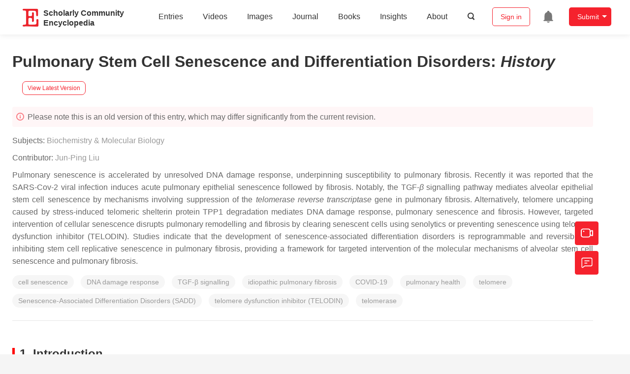

--- FILE ---
content_type: text/html; charset=UTF-8
request_url: https://encyclopedia.pub/entry/history/show/48589
body_size: 21928
content:
<!DOCTYPE html>
<html lang="en">
<head>
    <meta charset="UTF-8" />
    <meta name="viewport" content="width=device-width,minimum-scale=1.0,maximum-scale=1.0" />
            <meta name="description" content="Encyclopedia is a user-generated content hub aiming to provide a comprehensive record for scientific developments. All content free to post, read, share and reuse." />
        <meta name="google-site-verification" content="q43W86qViuYDE0imL1OxpOHG5zphSIOB7TVoEwSmBVc" />
    <meta name="msvalidate.01" content="1A6221EAB93F205C3B707CBBFE90D66D" />
        <meta property="og:image" content="https://encyclopedia.pub/build/images/header_logo.png" />
        <title>
                    Pulmonary Stem Cell Senescence and Differentiation Disorders | Encyclopedia MDPI
            </title>
            <link rel="stylesheet" href="/build/1224.1db66147.css"><link rel="stylesheet" href="/build/app.14848292.css">
                            <link rel="canonical" href="https://encyclopedia.pub/entry/20714" />
        <link rel="stylesheet" href="/build/magnific-popup.c809c0a3.css">
    <script src="/build/runtime.0cde2a47.js"></script><script src="/build/2109.3beea5d7.js"></script><script src="/build/297.c8a54fcc.js"></script><script src="/build/8674.e44908d0.js"></script><script src="/build/checkBrowserSupport.2b001c66.js"></script>
    <script src="/build/9755.4945dce5.js"></script><script src="/build/5932.4d442a22.js"></script><script src="/build/9907.7b47d38d.js"></script><script src="/build/4901.402c8cb8.js"></script><script src="/build/4033.bc931418.js"></script><script src="/build/1224.83033532.js"></script><script src="/build/3503.eb962e70.js"></script><script src="/build/5947.7df79ac1.js"></script><script src="/build/app.10f01373.js"></script>
    <link rel="icon" type="image/x-icon" href="/favicon.ico" />
        <script id="usercentrics-cmp" src="https://web.cmp.usercentrics.eu/ui/loader.js" data-settings-id="6bV7bY64cWyYYZ" async></script>
    <!-- Google Consent script -->
    <script>
        window.dataLayer = window.dataLayer || [];
        function gtag() { dataLayer.push(arguments); }
        gtag('consent', 'default', {
            'ad_user_data': 'denied',
            'ad_personalization': 'denied',
            'ad_storage': 'denied',
            'analytics_storage': 'denied',
            'wait_for_update': 500,
        });
        dataLayer.push({'gtm.start': new Date().getTime(), 'event': 'gtm.js'});
    </script>
    <!-- Google Tag Manager -->
    <script type="text/plain" data-usercentrics="Google Analytics">
        (function(w,d,s,l,i){
            w[l]=w[l]||[];
            w[l].push({
                'gtm.start': new Date().getTime(),
                event:'gtm.js'
            });
            var f=d.getElementsByTagName(s)[0],
                j=d.createElement(s),dl=l!='dataLayer'?'&l='+l:'';
            j.async=true;
            j.src= 'https://www.googletagmanager.com/gtm.js?id='+i+dl;
            f.parentNode.insertBefore(j,f);
        })(window,document,'script','dataLayer','GTM-MZ7CDVT');
            </script>
    <!-- End Google Tag Manager -->
    <!-- Matomo Tag Manager -->
    <!-- End Matomo Tag Manager -->
    
                              <script>!function(e){var n="https://s.go-mpulse.net/boomerang/";if("True"=="True")e.BOOMR_config=e.BOOMR_config||{},e.BOOMR_config.PageParams=e.BOOMR_config.PageParams||{},e.BOOMR_config.PageParams.pci=!0,n="https://s2.go-mpulse.net/boomerang/";if(window.BOOMR_API_key="9DQ7Q-28LSB-E8WKP-NG6Z4-U9TGW",function(){function e(){if(!o){var e=document.createElement("script");e.id="boomr-scr-as",e.src=window.BOOMR.url,e.async=!0,i.parentNode.appendChild(e),o=!0}}function t(e){o=!0;var n,t,a,r,d=document,O=window;if(window.BOOMR.snippetMethod=e?"if":"i",t=function(e,n){var t=d.createElement("script");t.id=n||"boomr-if-as",t.src=window.BOOMR.url,BOOMR_lstart=(new Date).getTime(),e=e||d.body,e.appendChild(t)},!window.addEventListener&&window.attachEvent&&navigator.userAgent.match(/MSIE [67]\./))return window.BOOMR.snippetMethod="s",void t(i.parentNode,"boomr-async");a=document.createElement("IFRAME"),a.src="about:blank",a.title="",a.role="presentation",a.loading="eager",r=(a.frameElement||a).style,r.width=0,r.height=0,r.border=0,r.display="none",i.parentNode.appendChild(a);try{O=a.contentWindow,d=O.document.open()}catch(_){n=document.domain,a.src="javascript:var d=document.open();d.domain='"+n+"';void(0);",O=a.contentWindow,d=O.document.open()}if(n)d._boomrl=function(){this.domain=n,t()},d.write("<bo"+"dy onload='document._boomrl();'>");else if(O._boomrl=function(){t()},O.addEventListener)O.addEventListener("load",O._boomrl,!1);else if(O.attachEvent)O.attachEvent("onload",O._boomrl);d.close()}function a(e){window.BOOMR_onload=e&&e.timeStamp||(new Date).getTime()}if(!window.BOOMR||!window.BOOMR.version&&!window.BOOMR.snippetExecuted){window.BOOMR=window.BOOMR||{},window.BOOMR.snippetStart=(new Date).getTime(),window.BOOMR.snippetExecuted=!0,window.BOOMR.snippetVersion=12,window.BOOMR.url=n+"9DQ7Q-28LSB-E8WKP-NG6Z4-U9TGW";var i=document.currentScript||document.getElementsByTagName("script")[0],o=!1,r=document.createElement("link");if(r.relList&&"function"==typeof r.relList.supports&&r.relList.supports("preload")&&"as"in r)window.BOOMR.snippetMethod="p",r.href=window.BOOMR.url,r.rel="preload",r.as="script",r.addEventListener("load",e),r.addEventListener("error",function(){t(!0)}),setTimeout(function(){if(!o)t(!0)},3e3),BOOMR_lstart=(new Date).getTime(),i.parentNode.appendChild(r);else t(!1);if(window.addEventListener)window.addEventListener("load",a,!1);else if(window.attachEvent)window.attachEvent("onload",a)}}(),"".length>0)if(e&&"performance"in e&&e.performance&&"function"==typeof e.performance.setResourceTimingBufferSize)e.performance.setResourceTimingBufferSize();!function(){if(BOOMR=e.BOOMR||{},BOOMR.plugins=BOOMR.plugins||{},!BOOMR.plugins.AK){var n=""=="true"?1:0,t="",a="clm3qzyxfuxmo2l2otta-f-8323adaa0-clientnsv4-s.akamaihd.net",i="false"=="true"?2:1,o={"ak.v":"39","ak.cp":"1694201","ak.ai":parseInt("1108098",10),"ak.ol":"0","ak.cr":8,"ak.ipv":4,"ak.proto":"h2","ak.rid":"989a8cd7","ak.r":47370,"ak.a2":n,"ak.m":"dscb","ak.n":"essl","ak.bpcip":"18.217.184.0","ak.cport":60082,"ak.gh":"23.208.24.78","ak.quicv":"","ak.tlsv":"tls1.3","ak.0rtt":"","ak.0rtt.ed":"","ak.csrc":"-","ak.acc":"","ak.t":"1769632998","ak.ak":"hOBiQwZUYzCg5VSAfCLimQ==85cPknrL7bQ7o36ZIOUpV3JXQ53npW45U62am4tCOlAExQcWDHrzY2EXViYR4Kyvlb0m23APKpnV8r9WtY6oo3Fa488+2TlBzpx0i8HskD24c71N4RR2cM7qUH2XYNIWIoZ4mxkHM7eO7rieVoNjvcsIsF1c/WBqn3/LnATt7cjJpqCKzQbBVia/KZq8X0//m5+eB7uYtzYn5lz5it4CVKCCcf+ENtwPnKJYCBKv3kHrjMeq9AP7J7+8EMZuPg9kFPjdLzVqcLcqL+BVZ6Lkdro5cUU+Fb0tMspfeuIgeOBJwCdRm36w6EzqJef7+qjjyscAROafPJOMrlS+gvHl/KGVMmn+SzR3biIBB6Y8PX+aTg5IUEW9JoViOMO93vq1+OXELhHvinr6rbANl8yvT7UGoLNHQyKxV7554cdwAzo=","ak.pv":"6","ak.dpoabenc":"","ak.tf":i};if(""!==t)o["ak.ruds"]=t;var r={i:!1,av:function(n){var t="http.initiator";if(n&&(!n[t]||"spa_hard"===n[t]))o["ak.feo"]=void 0!==e.aFeoApplied?1:0,BOOMR.addVar(o)},rv:function(){var e=["ak.bpcip","ak.cport","ak.cr","ak.csrc","ak.gh","ak.ipv","ak.m","ak.n","ak.ol","ak.proto","ak.quicv","ak.tlsv","ak.0rtt","ak.0rtt.ed","ak.r","ak.acc","ak.t","ak.tf"];BOOMR.removeVar(e)}};BOOMR.plugins.AK={akVars:o,akDNSPreFetchDomain:a,init:function(){if(!r.i){var e=BOOMR.subscribe;e("before_beacon",r.av,null,null),e("onbeacon",r.rv,null,null),r.i=!0}return this},is_complete:function(){return!0}}}}()}(window);</script></head>

<body>
        <div class="top-container">
        <div class="header other-page ">
    <div class="outdated-browser-warning initHide">
        Your browser does not fully support modern features. Please upgrade for a smoother experience.
        <span class="cursor-point close-browser-warning" aria-hidden="true">&times;</span>
    </div>
        <div class="header-container top-bar">
        <div class="top-bar-left">
                        <ul class="menu">
                <li>
                    <a href="/" title="Encyclopedia" class="header-ogp-logo" aria-label="Homepage">
                        <img class="logo" src="/build/images/header_logo.png" alt="Encyclopedia"/>
                    </a>
                </li>
                <li class="logo-title-box">
                    <a href="/" class="logo-title">
                        <div>Scholarly Community</div>
                        <div>Encyclopedia</div>
                    </a>
                </li>
            </ul>
            
        </div>
        <div class="top-bar-right">
            <ul class="menu">
                                <li class="header-nav show-for-medium" id="header-nav">
                    <ul class="menu">
                        <li>
                            <a href="/entry/list" class="menu-item" data-event-action="entry">Entries</a>
                        </li>
                        <li>
                            <a href="/video" class="menu-item" data-event-action="video_nav">Videos</a>
                        </li>
                        <li>
                            <a href='/image' class="menu-item" data-event-action="image_nav">Images</a>
                        </li>
                        <li>
                            <a href="https://www.mdpi.com/journal/encyclopedia" class="menu-item be-selected-main" data-event-action="journal">Journal</a>
                        </li>
                        <li>
                            <a href="/book/list" class="menu-item" data-event-action="book">Books</a>
                        </li>
                        <li>
                            <a href="/insights" class="menu-item" data-event-action="news">Insights</a>
                        </li>
                        <li>
                            <a href="/about" class="menu-item" data-event-action="about">About</a>
                        </li>
                        <li>
                            <div class="menu-item search-icon cursor-point" id="search-icon">
                                <svg class="icon search gray-color" aria-hidden="true">
                                    <use xlink:href="#icon-search"></use>
                                </svg>
                            </div>
                        </li>
                    </ul>
                </li>
                                                    <li id="search-form" class="search-form overflow common-search-box">
                        <input class="search-input" type="text" placeholder="Search…" name="common_basic_keyword" value="" id="header-search-input">
                        <button class="header-search-button common-search-btn" data-href="/search/index" aria-label="Global search">
                            <svg class="icon" aria-hidden="true">
                                <use xlink:href="#icon-search"></use>
                            </svg>
                        </button>

                        <svg class="icon close-search show-for-medium" aria-hidden="true">
                            <use xlink:href="#icon-close"></use>
                        </svg>
                    </li>
                                <li class="user-box show-for-medium">
                    <ul class="menu dropdown" data-dropdown-menu>
                                                    <li class="login-register">
                                <a href="/login" class="button" data-event-action="login_signin">Sign in</a>
                            </li>
                                                <li class="header-user-notification user-notification" >
                            <a class="notification-icon" href="/user/notifications/list?type=1" aria-label="Jump to the notification list page">
                                <svg class="icon" aria-hidden="true">
                                    <use xlink:href="#icon-remind1"></use>
                                </svg>
                                                            </a>
                        </li>
                                                    <li class="header-create is-dropdown-submenu-parent">
                                <a class="button create-button">Submit</a>
                                <ul class="menu">
                                    <li><a class="create-operation" href="/user/entry/create" data-event-action="entry">Entry</a></li>
                                    <li><a class="create-operation" href="/user/video_add" data-event-action="video_sub">Video</a></li>
                                    <li><a class="create-operation" href="/user/image/upload" data-event-action="image_sub">Image</a></li>
                                </ul>
                            </li>
                                            </ul>
                </li>
                            </ul>
        </div>
    </div>
    </div>

<script>
    $(function () {
        if ($('#user_notification').length) {
            var $notificationDropdownContainer = $('#notification_dropdown_container');
            $('#user_notification').hover(function () {
                $notificationDropdownContainer.toggle();
            })
            $notificationDropdownContainer.hover(function () {
                $notificationDropdownContainer.toggle()
            });

            $notificationDropdownContainer.on('click', '.notification-select', function () {
                $(this).addClass('active').siblings('.active').removeClass('active');
                $('#notification' + $(this).text()).show().siblings().hide();
            })
        }
    })

    if ($(window).width() > 640) {
        $("#search-icon").bind("click", function () {
            $("#search-form").animate({'width': $(window).width() > 1024 ? '404px' : '344px'}, 'normal', "linear").removeClass('overflow');
            $("#header-nav").hide();
        });
        $(".close-search").bind("click", function () {
            $("#search-form").addClass('overflow').animate({'width': '0'}, 'normal', "linear", function () {
                $("#header-nav").fadeIn();
            });
        })
    } else {
        $("#search_icon_for_phone").bind("click", function () {
            $(this).hide();
            $(".logo-title-box").hide();
            $("#search-form").css({'flex-grow': '1'}).removeClass('overflow');
        })
    }
</script>
                        


            <div class="entry-detail-box common-background pt20">
        <div class="grid-container">
            <div class="entry-detail-content">
                <div class="item-title">
                    <div class="entry-title entry-op-icon">
                        <span class="entry-title-detail">Pulmonary Stem Cell Senescence and Differentiation Disorders</span>: <em>
                                                    History
                                                    </em>
                        
                                                    <div class="update-button">
                                                            <a href="/entry/20714" title="View latest version">
                                    <div class="view-latest-version">View Latest Version</div>
                                </a>
                            </div>
                                            </div>
                </div>
                <div class="title-hint">
                    <svg class="icon" aria-hidden="true">
                        <use xlink:href="#icon-tips1"></use>
                    </svg>
                                            Please note this is an old version of this entry, which may differ significantly from the current revision.
                    
                </div>
                <div class="item-subject">
                                        Subjects:
                                            <a href='/entry/list?param=%7B"subject":%7B"selectedSubject":"58"%7D%7D'>Biochemistry &amp; Molecular Biology</a>
                                                                                </div>
                <div class="item-author">
                                            <span>Contributor: </span>
                                                                                                                <a class="sp-link" href="https://sciprofiles.com/profile/1846235" target="_blank" rel="noopener noreferrer"><span class="sp-link__name">Jun-Ping Liu</span></a>                                                                                        </div>

                                    <div class="item-description text-justify clearfix">
                        <p>Pulmonary senescence is accelerated by unresolved DNA damage response, underpinning susceptibility to pulmonary fibrosis. Recently it was reported that the SARS-Cov-2 viral infection induces acute pulmonary epithelial senescence followed by fibrosis. Notably, the TGF-<em>&beta; </em>signalling pathway mediates alveolar epithelial stem cell senescence by mechanisms involving suppression of the <em>telomerase reverse transcriptase</em> gene in pulmonary fibrosis. Alternatively, telomere uncapping caused by stress-induced telomeric shelterin protein TPP1 degradation mediates DNA damage response, pulmonary senescence and fibrosis. However, targeted intervention of cellular senescence disrupts pulmonary remodelling and fibrosis by clearing senescent cells using senolytics or preventing senescence using telomere dysfunction inhibitor (TELODIN). Studies indicate that the development of senescence-associated differentiation disorders is reprogrammable and reversible by inhibiting stem cell replicative senescence in pulmonary fibrosis, providing a framework for targeted intervention of the molecular mechanisms of alveolar stem cell senescence and pulmonary fibrosis.</p>
                    </div>
                
                                    <ul class="no-bullet item-keyword clearfix">
                                                                            <li class="keyword-item" data-type="entry">
                                cell senescence
                            </li>
                                                    <li class="keyword-item" data-type="entry">
                                DNA damage response
                            </li>
                                                    <li class="keyword-item" data-type="entry">
                                TGF-β signalling
                            </li>
                                                    <li class="keyword-item" data-type="entry">
                                idiopathic pulmonary fibrosis
                            </li>
                                                    <li class="keyword-item" data-type="entry">
                                COVID-19
                            </li>
                                                    <li class="keyword-item" data-type="entry">
                                pulmonary health
                            </li>
                                                    <li class="keyword-item" data-type="entry">
                                telomere
                            </li>
                                                    <li class="keyword-item" data-type="entry">
                                Senescence-Associated Differentiation Disorders (SADD)
                            </li>
                                                    <li class="keyword-item" data-type="entry">
                                telomere dysfunction inhibitor (TELODIN)
                            </li>
                                                    <li class="keyword-item" data-type="entry">
                                telomerase
                            </li>
                                            </ul>
                                <div class="dividing-line"></div>

                <div class="item-body" id="item-content">
                    
                    <h2 data-nested="1">1. Introduction</h2>
<div class="html-p">Ageing, characterized by the gradual loss of the integrity of the body’s physiological function over time, occurs at a different pace as different tissue stem cells experience different stress pressures and damage accumulations. In the lung, pulmonary epithelial senescence represents the highest risk of idiopathic pulmonary fibrosis (IPF) [<a class="html-bibr" title="" href="https://www.mdpi.com/2073-4409/11/5/877/htm#B1-cells-11-00877">1</a>,<a class="html-bibr" title="" href="https://www.mdpi.com/2073-4409/11/5/877/htm#B2-cells-11-00877">2</a>]. Recently it was reported that SARS-Cov-2 viruses cause acute pulmonary virus-induced senescence (VIS), and subsequently fibrosis, illustrating a major mechanism of coronavirus disease 2019 (COVID-19) [<a class="html-bibr" title="" href="https://www.mdpi.com/2073-4409/11/5/877/htm#B3-cells-11-00877">3</a>,<a class="html-bibr" title="" href="https://www.mdpi.com/2073-4409/11/5/877/htm#B4-cells-11-00877">4</a>,<a class="html-bibr" title="" href="https://www.mdpi.com/2073-4409/11/5/877/htm#B5-cells-11-00877">5</a>]. VIS features not only alveolar stem cell exhaustion, but also epithelial sloughing, dishevelled repair and fibrogenesis, ultimately resulting in recurrent dyspnea and respiratory failure similar to IPF [<a class="html-bibr" title="" href="https://www.mdpi.com/2073-4409/11/5/877/htm#B1-cells-11-00877">1</a>,<a class="html-bibr" title="" href="https://www.mdpi.com/2073-4409/11/5/877/htm#B3-cells-11-00877">3</a>,<a class="html-bibr" title="" href="https://www.mdpi.com/2073-4409/11/5/877/htm#B4-cells-11-00877">4</a>,<a class="html-bibr" title="" href="https://www.mdpi.com/2073-4409/11/5/877/htm#B5-cells-11-00877">5</a>,<a class="html-bibr" title="" href="https://www.mdpi.com/2073-4409/11/5/877/htm#B6-cells-11-00877">6</a>,<a class="html-bibr" title="" href="https://www.mdpi.com/2073-4409/11/5/877/htm#B7-cells-11-00877">7</a>,<a class="html-bibr" title="" href="https://www.mdpi.com/2073-4409/11/5/877/htm#B8-cells-11-00877">8</a>]. As the alveolar epithelia contain predominantly alveolar monolayer squamous epithelial type 1 (AEC1) cells (80%) that are terminally differentiated without replicative capacity and the round cubic AEC2 stem cells (~15%) undertaking self-renewal, proliferation and differentiation to ACE1 [<a class="html-bibr" title="" href="https://www.mdpi.com/2073-4409/11/5/877/htm#B9-cells-11-00877">9</a>,<a class="html-bibr" title="" href="https://www.mdpi.com/2073-4409/11/5/877/htm#B10-cells-11-00877">10</a>], VIS exemplifies an acutely accelerated form of alveolar senescence in the wake of the cell cycle arrest [<a class="html-bibr" title="" href="https://www.mdpi.com/2073-4409/11/5/877/htm#B3-cells-11-00877">3</a>].&nbsp;</div>
<div class="html-p">
<div class="html-p">Differing from such pulmonary stem cells at the distal end of the bronchus as the clublike stem cells [<a class="html-bibr" title="" href="https://www.mdpi.com/2073-4409/11/5/877/htm#B11-cells-11-00877">11</a>], distal airway stem cells (DASC) [<a class="html-bibr" title="" href="https://www.mdpi.com/2073-4409/11/5/877/htm#B11-cells-11-00877">11</a>,<a class="html-bibr" title="" href="https://www.mdpi.com/2073-4409/11/5/877/htm#B12-cells-11-00877">12</a>] and bronchioalveolar stem cells (BASC) [<a class="html-bibr" title="" href="https://www.mdpi.com/2073-4409/11/5/877/htm#B13-cells-11-00877">13</a>], AEC2 stem cells reside within the alveolar epithelium with a significant heterogeneity with variable levels of the marker CD44, telomerase activity, and proliferative and differentiation potentials in response to a variety of cellular signalling in ageing [<a class="html-bibr" title="" href="https://www.mdpi.com/2073-4409/11/5/877/htm#B14-cells-11-00877">14</a>,<a class="html-bibr" title="" href="https://www.mdpi.com/2073-4409/11/5/877/htm#B15-cells-11-00877">15</a>]. Whereas chemically defined EGF/NOGGIN medium supports the basal proliferation of clonal AEC2 cells in the organoids [<a class="html-bibr" title="" href="https://www.mdpi.com/2073-4409/11/5/877/htm#B16-cells-11-00877">16</a>], potentially through a constitutive activity of the single Wnt5a-signalling stromal fibroblast niche, an injury-associated activation of AEC2 stem cell expansion involves autocrine Wnt signalling associated with a potential checkpoint regulation in lieu of the niche juxtacrine Wnt signalling [<a class="html-bibr" title="" href="https://www.mdpi.com/2073-4409/11/5/877/htm#B17-cells-11-00877">17</a>]. Responding to a transient interstitial macrophage-derived IL-1beta, the AEC2 stem cell population undergoes a reshuffle of a distinct subpopulation (damage-associated transient progenitors, DATPs) expressing Il1r1 for alveolar regeneration via a HIF1alpha-mediated glycolysis pathway [<a class="html-bibr" title="" href="https://www.mdpi.com/2073-4409/11/5/877/htm#B18-cells-11-00877">18</a>]. However, in contrast to a full differentiation to AEC1 cells [<a class="html-bibr" title="" href="https://www.mdpi.com/2073-4409/11/5/877/htm#B16-cells-11-00877">16</a>,<a class="html-bibr" title="" href="https://www.mdpi.com/2073-4409/11/5/877/htm#B18-cells-11-00877">18</a>,<a class="html-bibr" title="" href="https://www.mdpi.com/2073-4409/11/5/877/htm#B19-cells-11-00877">19</a>], AEC2 cell differentiation to AEC1 cells is hampered at an intermediate, partially differentiated status of AEC2 stem cells (called pre-alveolar type-1 transitional cell state, PATS or alveolar differentiation intermediate, ADI) under persistent inflammatory stress conditions, showing cellular replicative senescence in pulmonary fibrosis of both animal models and patients [<a class="html-bibr" title="" href="https://www.mdpi.com/2073-4409/11/5/877/htm#B4-cells-11-00877">4</a>,<a class="html-bibr" title="" href="https://www.mdpi.com/2073-4409/11/5/877/htm#B18-cells-11-00877">18</a>,<a class="html-bibr" title="" href="https://www.mdpi.com/2073-4409/11/5/877/htm#B19-cells-11-00877">19</a>,<a class="html-bibr" title="" href="https://www.mdpi.com/2073-4409/11/5/877/htm#B20-cells-11-00877">20</a>,<a class="html-bibr" title="" href="https://www.mdpi.com/2073-4409/11/5/877/htm#B21-cells-11-00877">21</a>,<a class="html-bibr" title="" href="https://www.mdpi.com/2073-4409/11/5/877/htm#B22-cells-11-00877">22</a>,<a class="html-bibr" title="" href="https://www.mdpi.com/2073-4409/11/5/877/htm#B23-cells-11-00877">23</a>]. These findings of AEC2 stem cell senescence-associated differentiation disorder (SADD) may have significant implications in not only the impaired AEC1 cell replenishment during alveolar epithelial repair, but also aberrant trans-differentiation during the pathogenic development of pulmonary fibrosis (<strong>Figure 1</strong>).</div>
<div id="cells-11-00877-f001" class="html-fig-wrap">
<div class="html-fig_img">
<div class="html-figpopup html-figpopup-link"><img src="/media/item_content/202203/6225c4831007fcells-11-00877-g001-550.jpg" alt="Cells 11 00877 g001 550" data-large="/cells/cells-11-00877/article_deploy/html/images/cells-11-00877-g001.png" data-original="/cells/cells-11-00877/article_deploy/html/images/cells-11-00877-g001.png"></div>
</div>
<div class="html-fig_description"><strong>Figure 1.</strong>&nbsp;Alveolar monolayer squamous epithelial type 2 (AEC2) stem cell differentiation arrest and transdifferentiation disorder in pulmonary fibrosis. During pulmonary fibrogenesis, AEC2 stem cells are susceptible to stress assaults triggering telomeric DNA damage response (DDR) and replicative senescence and senescence-associated cease of the directional differentiation to alveolar monolayer squamous epithelial type 1 (AEC1) cells. Chronic stress induces senescent AEC2 stem cells to undergo transdifferentiation. The senescence-associated differentiation disorders (SADDs) contribute to myofibroblast proliferation under the condition of senescence-associated low grade inflammation (SALI).</div>
</div>
<div class="html-p">Cellular replicative senescence occurs in various forms depending on the mechanisms leading to replicative senescence. Such forms have been described as stress-induced premature senescence (SIPS), oncogene-induced replicative senescence (OIS), developmental programmed senescence (DPS) and therapy-induced senescence (TIS), which display a general underlying mechanism of the permanent cell cycle arrest in cellular mitotic divisions. Initially referred to as the irreversible cell proliferation ability after a limited number of continuous population doublings for human diploid fibroblasts (HDFs), cell senescence occurs as a general feature of the different types of cell replicative senescence to the resistance to both cell proliferation and cell death signalling, e.g., without responding of mitosis to growth factor induction [<a class="html-bibr" title="" href="https://www.mdpi.com/2073-4409/11/5/877/htm#B24-cells-11-00877">24</a>,<a class="html-bibr" title="" href="https://www.mdpi.com/2073-4409/11/5/877/htm#B25-cells-11-00877">25</a>]. Thus, the primary cellular mechanism of cell replicative senescence converges on the cell cycle permanent arrest provoked by significant stress insults along with sustained DNA damage in response to a variety of physical, chemical and biological stimuli (<strong>Figure 1</strong>). Although a variety of diverse stressors accelerate premature terminations of the cell cycle, including chemical toxins, antibiotics and oxidative stress in the airways [<a class="html-bibr" title="" href="https://www.mdpi.com/2073-4409/11/5/877/htm#B24-cells-11-00877">24</a>,<a class="html-bibr" title="" href="https://www.mdpi.com/2073-4409/11/5/877/htm#B26-cells-11-00877">26</a>,<a class="html-bibr" title="" href="https://www.mdpi.com/2073-4409/11/5/877/htm#B27-cells-11-00877">27</a>,<a class="html-bibr" title="" href="https://www.mdpi.com/2073-4409/11/5/877/htm#B28-cells-11-00877">28</a>,<a class="html-bibr" title="" href="https://www.mdpi.com/2073-4409/11/5/877/htm#B29-cells-11-00877">29</a>], cell replicative senescence appears irreversible as demonstrated in SIPS and OIS [<a class="html-bibr" title="" href="https://www.mdpi.com/2073-4409/11/5/877/htm#B30-cells-11-00877">30</a>]. With the enhanced mitogenic signalling such as activation of the Ras/MAPK pathway, and the epigenetic modifications such as histone-3 lysine-9 trimethylation (H3K9Me3) in the senescence-associated heterochromatin foci [<a class="html-bibr" title="" href="https://www.mdpi.com/2073-4409/11/5/877/htm#B30-cells-11-00877">30</a>,<a class="html-bibr" title="" href="https://www.mdpi.com/2073-4409/11/5/877/htm#B31-cells-11-00877">31</a>], OIS occurs to serve as an oncogenic checkpoint to prevent tumor cell clonal expansion and micro-evolutionary transformation with increased oncogenic proteins (such as c-myc [<a class="html-bibr" title="" href="https://www.mdpi.com/2073-4409/11/5/877/htm#B32-cells-11-00877">32</a>] and mTOR [<a class="html-bibr" title="" href="https://www.mdpi.com/2073-4409/11/5/877/htm#B33-cells-11-00877">33</a>]). In contrast to OIS, SIPS and VIS occur with excessive damages to serve as a proliferative and differentiative checkpoint to prevent cellular damage from passing onto daughter cells [<a class="html-bibr" title="" href="https://www.mdpi.com/2073-4409/11/5/877/htm#B3-cells-11-00877">3</a>,<a class="html-bibr" title="" href="https://www.mdpi.com/2073-4409/11/5/877/htm#B34-cells-11-00877">34</a>,<a class="html-bibr" title="" href="https://www.mdpi.com/2073-4409/11/5/877/htm#B35-cells-11-00877">35</a>].&nbsp;</div>
<div class="html-p">Intriguingly, the intrinsic reprograming mechanism of a potential cell transition from ceasing replication to entering senescence may involve the transcriptional repression of the&nbsp;<span class="html-italic">telomerase reverse transcriptase</span>&nbsp;(<span class="html-italic">TERT</span>) gene expression, conferring cell replicative senescence on oncogene-stimulated cell division [<a class="html-bibr" title="" href="https://www.mdpi.com/2073-4409/11/5/877/htm#B42-cells-11-00877">42</a>]. Additionally, TP53 phosphorylation at S15 residue [<a class="html-bibr" title="" href="https://www.mdpi.com/2073-4409/11/5/877/htm#B38-cells-11-00877">38</a>] and TP53 fluctuation in oscillatory dynamics [<a class="html-bibr" title="" href="https://www.mdpi.com/2073-4409/11/5/877/htm#B43-cells-11-00877">43</a>] may also be involved in the pathway switching from cell replicative senescence to a cell proliferative state. Furthermore, DNA methylation of the Oct4A enhancers may regulate the TP53-dependent TIS through tuning alternative splicing [<a class="html-bibr" title="" href="https://www.mdpi.com/2073-4409/11/5/877/htm#B44-cells-11-00877">44</a>]. With an instrumental non-cell-autonomous role of SASP [<a class="html-bibr" title="" href="https://www.mdpi.com/2073-4409/11/5/877/htm#B41-cells-11-00877">41</a>,<a class="html-bibr" title="" href="https://www.mdpi.com/2073-4409/11/5/877/htm#B45-cells-11-00877">45</a>,<a class="html-bibr" title="" href="https://www.mdpi.com/2073-4409/11/5/877/htm#B46-cells-11-00877">46</a>], cell replicative senescence plasticity represents a hotspot of further investigation in terms of autocrine/juxtacrine/paracrine actions of growth factors, proteases, cytokines, chemokines and extracellular matrix (ECM) components [<a class="html-bibr" title="" href="https://www.mdpi.com/2073-4409/11/5/877/htm#B47-cells-11-00877">47</a>,<a class="html-bibr" title="" href="https://www.mdpi.com/2073-4409/11/5/877/htm#B48-cells-11-00877">48</a>,<a class="html-bibr" title="" href="https://www.mdpi.com/2073-4409/11/5/877/htm#B49-cells-11-00877">49</a>,<a class="html-bibr" title="" href="https://www.mdpi.com/2073-4409/11/5/877/htm#B50-cells-11-00877">50</a>,<a class="html-bibr" title="" href="https://www.mdpi.com/2073-4409/11/5/877/htm#B51-cells-11-00877">51</a>]. In this regard, studies showed that the extracellular vesicles (EVs)—exosomes, ectosomes, microvessels and microparticles—are increased in cell replicative senescence responding to ionizing radiation, chemical reagents or overexpression of oncogenes in a number of cell types including epithelial cells [<a class="html-bibr" title="" href="https://www.mdpi.com/2073-4409/11/5/877/htm#B52-cells-11-00877">52</a>,<a class="html-bibr" title="" href="https://www.mdpi.com/2073-4409/11/5/877/htm#B53-cells-11-00877">53</a>], and that TP53 activation increases EV release and mediates prostate cancer cell senescence induced by telomere shortening or radiation [<a class="html-bibr" title="" href="https://www.mdpi.com/2073-4409/11/5/877/htm#B53-cells-11-00877">53</a>], suggesting that extracellular vesicular signalling represents a potential mechanism shaping cellular responses to and from replicative senescence.</div>
<div class="html-p">
<h2 data-nested="1">2. Senescence-Associated Differentiation Disorder (SADD)</h2>
<div class="html-p">As the lung peripheral tissue stem cells that are essentially required for alveolar epithelial damage repair and regeneration [<a class="html-bibr" title="" href="https://www.mdpi.com/2073-4409/11/5/877/htm#B10-cells-11-00877">10</a>,<a class="html-bibr" title="" href="https://www.mdpi.com/2073-4409/11/5/877/htm#B11-cells-11-00877">11</a>,<a class="html-bibr" title="" href="https://www.mdpi.com/2073-4409/11/5/877/htm#B12-cells-11-00877">12</a>,<a class="html-bibr" title="" href="https://www.mdpi.com/2073-4409/11/5/877/htm#B13-cells-11-00877">13</a>], AEC2 stem cells are compromised in replenishing AEC1 cells in pulmonary fibrosis [<a class="html-bibr" title="" href="https://www.mdpi.com/2073-4409/11/5/877/htm#B23-cells-11-00877">23</a>,<a class="html-bibr" title="" href="https://www.mdpi.com/2073-4409/11/5/877/htm#B54-cells-11-00877">54</a>,<a class="html-bibr" title="" href="https://www.mdpi.com/2073-4409/11/5/877/htm#B55-cells-11-00877">55</a>]. In a long-term process of AEC2 cell self-renewal and directional differentiation to form AEC1 cells by pedigree tracing [<a class="html-bibr" title="" href="https://www.mdpi.com/2073-4409/11/5/877/htm#B10-cells-11-00877">10</a>], AEC2 cells respond to chronic stress with the phenotypes of permanent termination of the cell cycle and differentiation to AEC1 [<a class="html-bibr" title="" href="https://www.mdpi.com/2073-4409/11/5/877/htm#B9-cells-11-00877">9</a>,<a class="html-bibr" title="" href="https://www.mdpi.com/2073-4409/11/5/877/htm#B18-cells-11-00877">18</a>,<a class="html-bibr" title="" href="https://www.mdpi.com/2073-4409/11/5/877/htm#B19-cells-11-00877">19</a>,<a class="html-bibr" title="" href="https://www.mdpi.com/2073-4409/11/5/877/htm#B22-cells-11-00877">22</a>] by an unclear molecular mechanism [<a class="html-bibr" title="" href="https://www.mdpi.com/2073-4409/11/5/877/htm#B18-cells-11-00877">18</a>,<a class="html-bibr" title="" href="https://www.mdpi.com/2073-4409/11/5/877/htm#B19-cells-11-00877">19</a>,<a class="html-bibr" title="" href="https://www.mdpi.com/2073-4409/11/5/877/htm#B20-cells-11-00877">20</a>,<a class="html-bibr" title="" href="https://www.mdpi.com/2073-4409/11/5/877/htm#B21-cells-11-00877">21</a>,<a class="html-bibr" title="" href="https://www.mdpi.com/2073-4409/11/5/877/htm#B22-cells-11-00877">22</a>,<a class="html-bibr" title="" href="https://www.mdpi.com/2073-4409/11/5/877/htm#B23-cells-11-00877">23</a>]. In the case of diffuse alveolar damage, in addition to discontinued differentiation to AEC1 cells, AEC2 stem cells arrested at G<sub>2</sub>/M of the cell cycle can express a high level of KRT8, and exhibit the cubic and partial spreading morphologies [<a class="html-bibr" title="" href="https://www.mdpi.com/2073-4409/11/5/877/htm#B18-cells-11-00877">18</a>,<a class="html-bibr" title="" href="https://www.mdpi.com/2073-4409/11/5/877/htm#B19-cells-11-00877">19</a>,<a class="html-bibr" title="" href="https://www.mdpi.com/2073-4409/11/5/877/htm#B20-cells-11-00877">20</a>,<a class="html-bibr" title="" href="https://www.mdpi.com/2073-4409/11/5/877/htm#B21-cells-11-00877">21</a>,<a class="html-bibr" title="" href="https://www.mdpi.com/2073-4409/11/5/877/htm#B23-cells-11-00877">23</a>,<a class="html-bibr" title="" href="https://www.mdpi.com/2073-4409/11/5/877/htm#B56-cells-11-00877">56</a>,<a class="html-bibr" title="" href="https://www.mdpi.com/2073-4409/11/5/877/htm#B57-cells-11-00877">57</a>]. Moreover, the AEC2 senescent cells appeared to be undergoing a program of transdifferentiation to a mesenchymal state in association with increased levels of α-SMA and collagen [<a class="html-bibr" title="" href="https://www.mdpi.com/2073-4409/11/5/877/htm#B35-cells-11-00877">35</a>,<a class="html-bibr" title="" href="https://www.mdpi.com/2073-4409/11/5/877/htm#B58-cells-11-00877">58</a>,<a class="html-bibr" title="" href="https://www.mdpi.com/2073-4409/11/5/877/htm#B59-cells-11-00877">59</a>,<a class="html-bibr" title="" href="https://www.mdpi.com/2073-4409/11/5/877/htm#B60-cells-11-00877">60</a>,<a class="html-bibr" title="" href="https://www.mdpi.com/2073-4409/11/5/877/htm#B61-cells-11-00877">61</a>,<a class="html-bibr" title="" href="https://www.mdpi.com/2073-4409/11/5/877/htm#B62-cells-11-00877">62</a>,<a class="html-bibr" title="" href="https://www.mdpi.com/2073-4409/11/5/877/htm#B63-cells-11-00877">63</a>].&nbsp;</div>
<div class="html-p">In addition to the discontinued AEC2-to-AEC1 cell differentiation in SADD of IPF, AEC2 cell transdifferentiation in the pathological fibrogenic condition [<a class="html-bibr" title="" href="https://www.mdpi.com/2073-4409/11/5/877/htm#B35-cells-11-00877">35</a>,<a class="html-bibr" title="" href="https://www.mdpi.com/2073-4409/11/5/877/htm#B58-cells-11-00877">58</a>,<a class="html-bibr" title="" href="https://www.mdpi.com/2073-4409/11/5/877/htm#B59-cells-11-00877">59</a>,<a class="html-bibr" title="" href="https://www.mdpi.com/2073-4409/11/5/877/htm#B60-cells-11-00877">60</a>,<a class="html-bibr" title="" href="https://www.mdpi.com/2073-4409/11/5/877/htm#B61-cells-11-00877">61</a>,<a class="html-bibr" title="" href="https://www.mdpi.com/2073-4409/11/5/877/htm#B62-cells-11-00877">62</a>,<a class="html-bibr" title="" href="https://www.mdpi.com/2073-4409/11/5/877/htm#B63-cells-11-00877">63</a>] may involve epithelial-mesenchymal transition (EMT) [<a class="html-bibr" title="" href="https://www.mdpi.com/2073-4409/11/5/877/htm#B62-cells-11-00877">62</a>,<a class="html-bibr" title="" href="https://www.mdpi.com/2073-4409/11/5/877/htm#B63-cells-11-00877">63</a>,<a class="html-bibr" title="" href="https://www.mdpi.com/2073-4409/11/5/877/htm#B71-cells-11-00877">71</a>,<a class="html-bibr" title="" href="https://www.mdpi.com/2073-4409/11/5/877/htm#B72-cells-11-00877">72</a>,<a class="html-bibr" title="" href="https://www.mdpi.com/2073-4409/11/5/877/htm#B73-cells-11-00877">73</a>,<a class="html-bibr" title="" href="https://www.mdpi.com/2073-4409/11/5/877/htm#B74-cells-11-00877">74</a>,<a class="html-bibr" title="" href="https://www.mdpi.com/2073-4409/11/5/877/htm#B75-cells-11-00877">75</a>,<a class="html-bibr" title="" href="https://www.mdpi.com/2073-4409/11/5/877/htm#B76-cells-11-00877">76</a>]. Evidence of AEC2 cell contributing to fibrogenesis via transdifferentiation includes co-localization of SPC with α-SMA, Col1α1 and hydroxyproline in the mouse models of pulmonary fibrosis [<a class="html-bibr" title="" href="https://www.mdpi.com/2073-4409/11/5/877/htm#B35-cells-11-00877">35</a>,<a class="html-bibr" title="" href="https://www.mdpi.com/2073-4409/11/5/877/htm#B61-cells-11-00877">61</a>,<a class="html-bibr" title="" href="https://www.mdpi.com/2073-4409/11/5/877/htm#B62-cells-11-00877">62</a>,<a class="html-bibr" title="" href="https://www.mdpi.com/2073-4409/11/5/877/htm#B63-cells-11-00877">63</a>]. In addition, recent single-cell RNA sequencing studies revealed that a cell population of replicative senescence is associated with transdifferentiation in the profiles of KRT5<sup>−</sup>/KRT17<sup>+</sup>&nbsp;marks and increased gene expressions of a subset of mesenchymal genes such as Col1α1 in the fibrotic lung of patients [<a class="html-bibr" title="" href="https://www.mdpi.com/2073-4409/11/5/877/htm#B56-cells-11-00877">56</a>,<a class="html-bibr" title="" href="https://www.mdpi.com/2073-4409/11/5/877/htm#B57-cells-11-00877">57</a>]. Lineage-tracing studies in mice show that AEC2 stem cells undergo aberrant cellular remodeling with stretching morphological alterations in association with replicative senescence characteristic of SADD, by a mechanism involving increased TGF-<span class="html-italic">β</span>&nbsp;and TP53 signaling [<a class="html-bibr" title="" href="https://www.mdpi.com/2073-4409/11/5/877/htm#B19-cells-11-00877">19</a>,<a class="html-bibr" title="" href="https://www.mdpi.com/2073-4409/11/5/877/htm#B38-cells-11-00877">38</a>,<a class="html-bibr" title="" href="https://www.mdpi.com/2073-4409/11/5/877/htm#B77-cells-11-00877">77</a>]. Thus, it is conceivable that SADD underlies the discontinuation of AEC2 stem cell differentiation to AEC1 cells and initiations of myofibroblast activation and matrix deposition under the conditions of alveolar senescence-associated low-grade inflammation (SALI) [<a class="html-bibr" title="" href="https://www.mdpi.com/2073-4409/11/5/877/htm#B78-cells-11-00877">78</a>,<a class="html-bibr" title="" href="https://www.mdpi.com/2073-4409/11/5/877/htm#B79-cells-11-00877">79</a>,<a class="html-bibr" title="" href="https://www.mdpi.com/2073-4409/11/5/877/htm#B80-cells-11-00877">80</a>,<a class="html-bibr" title="" href="https://www.mdpi.com/2073-4409/11/5/877/htm#B81-cells-11-00877">81</a>] with inflammatory cell and cytokine signaling [<a class="html-bibr" title="" href="https://www.mdpi.com/2073-4409/11/5/877/htm#B19-cells-11-00877">19</a>,<a class="html-bibr" title="" href="https://www.mdpi.com/2073-4409/11/5/877/htm#B62-cells-11-00877">62</a>,<a class="html-bibr" title="" href="https://www.mdpi.com/2073-4409/11/5/877/htm#B63-cells-11-00877">63</a>,<a class="html-bibr" title="" href="https://www.mdpi.com/2073-4409/11/5/877/htm#B71-cells-11-00877">71</a>,<a class="html-bibr" title="" href="https://www.mdpi.com/2073-4409/11/5/877/htm#B72-cells-11-00877">72</a>,<a class="html-bibr" title="" href="https://www.mdpi.com/2073-4409/11/5/877/htm#B73-cells-11-00877">73</a>,<a class="html-bibr" title="" href="https://www.mdpi.com/2073-4409/11/5/877/htm#B74-cells-11-00877">74</a>,<a class="html-bibr" title="" href="https://www.mdpi.com/2073-4409/11/5/877/htm#B75-cells-11-00877">75</a>,<a class="html-bibr" title="" href="https://www.mdpi.com/2073-4409/11/5/877/htm#B76-cells-11-00877">76</a>,<a class="html-bibr" title="" href="https://www.mdpi.com/2073-4409/11/5/877/htm#B82-cells-11-00877">82</a>,<a class="html-bibr" title="" href="https://www.mdpi.com/2073-4409/11/5/877/htm#B83-cells-11-00877">83</a>]. Further studies are required to investigate if cell replicative senescence may dictate SADD through intracellular mechanisms prior to SALI (<strong>Figure 2</strong>), so inhibiting cell replicative senescence may impede SADD as to prevent fibrogenesis in the animal models of telomere dysfunction-induced pulmonary fibrosis [<a class="html-bibr" title="" href="https://www.mdpi.com/2073-4409/11/5/877/htm#B35-cells-11-00877">35</a>].</div>
<div class="html-p">
<div class="html-fig_img">
<div class="html-figpopup html-figpopup-link"><img src="/media/item_content/202203/6225c522c1782cells-11-00877-g002-550.jpg" alt="Cells 11 00877 g002 550" data-large="/cells/cells-11-00877/article_deploy/html/images/cells-11-00877-g002.png" data-original="/cells/cells-11-00877/article_deploy/html/images/cells-11-00877-g002.png"></div>
</div>
<div class="html-fig_description"><strong>Figure 2.</strong>&nbsp;Mechanisms of AEC2 stem cell senescence and SADD. Cellular stress signalling triggers GSK3β-targeting of telomere shelterin complex, inducing the telomerase recruitment protein TPP1 phosphorylation, subjecting phosphorylated TPP1 multisite polyubiquitination and degradation, resulting in telomere uncapping. The telomere uncapping triggers telomeric DDR, resulting in activation of the cyclin-dependent protein kinase inhibitors and cell cycle deregulation through telomere position effect (TPE) and altered constitutive and facultative heterochromatins (cHC and fHC). Unresolved telomeric DNA repair and cell cycle arrest result in stem cell senescence and subsequent SADD including differentiation arrest and trans-differentiation underlying pulmonary fibrosis.</div>
</div>
<div class="html-p">
<h2 data-nested="1">3. Telomere Dysfunction Mediates Pulmonary Senescence and Fibrosis</h2>
<div class="html-p">AEC2 stem cell replicative senescence has been shown to involve DDR in SADD and IPF [<a class="html-bibr" title="" href="https://www.mdpi.com/2073-4409/11/5/877/htm#B35-cells-11-00877">35</a>,<a class="html-bibr" title="" href="https://www.mdpi.com/2073-4409/11/5/877/htm#B84-cells-11-00877">84</a>,<a class="html-bibr" title="" href="https://www.mdpi.com/2073-4409/11/5/877/htm#B85-cells-11-00877">85</a>,<a class="html-bibr" title="" href="https://www.mdpi.com/2073-4409/11/5/877/htm#B86-cells-11-00877">86</a>,<a class="html-bibr" title="" href="https://www.mdpi.com/2073-4409/11/5/877/htm#B87-cells-11-00877">87</a>] under SALI, which is subserved by senescence-associated secretory phenotype (SASP) and infiltrations of inflammatory and immune cells [<a class="html-bibr" title="" href="https://www.mdpi.com/2073-4409/11/5/877/htm#B78-cells-11-00877">78</a>,<a class="html-bibr" title="" href="https://www.mdpi.com/2073-4409/11/5/877/htm#B79-cells-11-00877">79</a>,<a class="html-bibr" title="" href="https://www.mdpi.com/2073-4409/11/5/877/htm#B80-cells-11-00877">80</a>,<a class="html-bibr" title="" href="https://www.mdpi.com/2073-4409/11/5/877/htm#B81-cells-11-00877">81</a>] (<strong>Figure 1</strong>&nbsp;and&nbsp;<strong>Figure 2</strong>). Genetically, loss of function mutations of the genes encoding&nbsp;<span class="html-italic">TERT</span>,&nbsp;<span class="html-italic">telomerase RNA component</span>&nbsp;(<span class="html-italic">TERC</span>),&nbsp;<span class="html-italic">poly-(A)-specific ribonuclease</span>&nbsp;(<span class="html-italic">PARN</span>) and&nbsp;<span class="html-italic">regulator of telomere length 1</span>&nbsp;(<span class="html-italic">RTEL1</span>) underpins patient familial recessive hereditary IPF [<a class="html-bibr" title="" href="https://www.mdpi.com/2073-4409/11/5/877/htm#B2-cells-11-00877">2</a>,<a class="html-bibr" title="" href="https://www.mdpi.com/2073-4409/11/5/877/htm#B18-cells-11-00877">18</a>,<a class="html-bibr" title="" href="https://www.mdpi.com/2073-4409/11/5/877/htm#B88-cells-11-00877">88</a>,<a class="html-bibr" title="" href="https://www.mdpi.com/2073-4409/11/5/877/htm#B89-cells-11-00877">89</a>,<a class="html-bibr" title="" href="https://www.mdpi.com/2073-4409/11/5/877/htm#B90-cells-11-00877">90</a>,<a class="html-bibr" title="" href="https://www.mdpi.com/2073-4409/11/5/877/htm#B91-cells-11-00877">91</a>,<a class="html-bibr" title="" href="https://www.mdpi.com/2073-4409/11/5/877/htm#B92-cells-11-00877">92</a>,<a class="html-bibr" title="" href="https://www.mdpi.com/2073-4409/11/5/877/htm#B93-cells-11-00877">93</a>]. Notably, over a third of IPF cases with hereditary susceptibility of autosomal recessive gene damages could be related to telomere-related gene mutations including telomerase catalytic subunit&nbsp;<span class="html-italic">TERT</span>&nbsp;and RNA subunit&nbsp;<span class="html-italic">TERC</span>&nbsp;genes [<a class="html-bibr" title="" href="https://www.mdpi.com/2073-4409/11/5/877/htm#B6-cells-11-00877">6</a>,<a class="html-bibr" title="" href="https://www.mdpi.com/2073-4409/11/5/877/htm#B35-cells-11-00877">35</a>,<a class="html-bibr" title="" href="https://www.mdpi.com/2073-4409/11/5/877/htm#B93-cells-11-00877">93</a>,<a class="html-bibr" title="" href="https://www.mdpi.com/2073-4409/11/5/877/htm#B94-cells-11-00877">94</a>,<a class="html-bibr" title="" href="https://www.mdpi.com/2073-4409/11/5/877/htm#B95-cells-11-00877">95</a>,<a class="html-bibr" title="" href="https://www.mdpi.com/2073-4409/11/5/877/htm#B96-cells-11-00877">96</a>,<a class="html-bibr" title="" href="https://www.mdpi.com/2073-4409/11/5/877/htm#B97-cells-11-00877">97</a>], and some could be related to mutations of the genes coding SPC or SPA of alveolar stem cells [<a class="html-bibr" title="" href="https://www.mdpi.com/2073-4409/11/5/877/htm#B98-cells-11-00877">98</a>,<a class="html-bibr" title="" href="https://www.mdpi.com/2073-4409/11/5/877/htm#B99-cells-11-00877">99</a>,<a class="html-bibr" title="" href="https://www.mdpi.com/2073-4409/11/5/877/htm#B100-cells-11-00877">100</a>]. With the hypothesis that genetic susceptibility involves vulnerable genetic elements such as telomeres predisposing increased pulmonary sensitivity to environmental hazard-accelerated damages [<a class="html-bibr" title="" href="https://www.mdpi.com/2073-4409/11/5/877/htm#B35-cells-11-00877">35</a>], it has been shown that stress-induced DDR occurs rapidly to telomeres, in a more abundant scale in telomeres as compared with non-telomeric regions in the genome [<a class="html-bibr" title="" href="https://www.mdpi.com/2073-4409/11/5/877/htm#B35-cells-11-00877">35</a>,<a class="html-bibr" title="" href="https://www.mdpi.com/2073-4409/11/5/877/htm#B101-cells-11-00877">101</a>,<a class="html-bibr" title="" href="https://www.mdpi.com/2073-4409/11/5/877/htm#B102-cells-11-00877">102</a>]. The telomeric DDR takes place irrespective of telomerase activity, resistant to DNA repair, rendering irreparable DDR to be persistent in causing cellular replicative senescence [<a class="html-bibr" title="" href="https://www.mdpi.com/2073-4409/11/5/877/htm#B103-cells-11-00877">103</a>,<a class="html-bibr" title="" href="https://www.mdpi.com/2073-4409/11/5/877/htm#B104-cells-11-00877">104</a>,<a class="html-bibr" title="" href="https://www.mdpi.com/2073-4409/11/5/877/htm#B105-cells-11-00877">105</a>,<a class="html-bibr" title="" href="https://www.mdpi.com/2073-4409/11/5/877/htm#B106-cells-11-00877">106</a>]. Thus, preventing stress-induced telomere damages may protect the cells from entering replicative senescence and fibrogenesis.</div>
<div class="html-p">Environmental factors triggering pulmonary senescence and fibrotic disease onset have been a hot topic in aiming to prevent the incurable disease IPF without yet effective therapy [<a class="html-bibr" title="" href="https://www.mdpi.com/2073-4409/11/5/877/htm#B91-cells-11-00877">91</a>,<a class="html-bibr" title="" href="https://www.mdpi.com/2073-4409/11/5/877/htm#B96-cells-11-00877">96</a>]. Since the 1980s, environmental stress factors that drive pulmonary fibrotic onset include smoking, bacterial toxin bleomycin [<a class="html-bibr" title="" href="https://www.mdpi.com/2073-4409/11/5/877/htm#B107-cells-11-00877">107</a>,<a class="html-bibr" title="" href="https://www.mdpi.com/2073-4409/11/5/877/htm#B108-cells-11-00877">108</a>], ionizing radiation (IR) [<a class="html-bibr" title="" href="https://www.mdpi.com/2073-4409/11/5/877/htm#B109-cells-11-00877">109</a>,<a class="html-bibr" title="" href="https://www.mdpi.com/2073-4409/11/5/877/htm#B110-cells-11-00877">110</a>,<a class="html-bibr" title="" href="https://www.mdpi.com/2073-4409/11/5/877/htm#B111-cells-11-00877">111</a>], and oxidative metabolite reactive oxygen species [<a class="html-bibr" title="" href="https://www.mdpi.com/2073-4409/11/5/877/htm#B84-cells-11-00877">84</a>,<a class="html-bibr" title="" href="https://www.mdpi.com/2073-4409/11/5/877/htm#B112-cells-11-00877">112</a>,<a class="html-bibr" title="" href="https://www.mdpi.com/2073-4409/11/5/877/htm#B113-cells-11-00877">113</a>,<a class="html-bibr" title="" href="https://www.mdpi.com/2073-4409/11/5/877/htm#B114-cells-11-00877">114</a>,<a class="html-bibr" title="" href="https://www.mdpi.com/2073-4409/11/5/877/htm#B115-cells-11-00877">115</a>].&nbsp;</div>
<div class="html-p">In the telomere syndrome traits, IPF appeared more common than bone marrow diseases [<a class="html-bibr" title="" href="https://www.mdpi.com/2073-4409/11/5/877/htm#B58-cells-11-00877">58</a>,<a class="html-bibr" title="" href="https://www.mdpi.com/2073-4409/11/5/877/htm#B95-cells-11-00877">95</a>,<a class="html-bibr" title="" href="https://www.mdpi.com/2073-4409/11/5/877/htm#B127-cells-11-00877">127</a>] (such as aplastic anemia [<a class="html-bibr" title="" href="https://www.mdpi.com/2073-4409/11/5/877/htm#B128-cells-11-00877">128</a>] or dyskeratosis congenita (DC) [<a class="html-bibr" title="" href="https://www.mdpi.com/2073-4409/11/5/877/htm#B129-cells-11-00877">129</a>,<a class="html-bibr" title="" href="https://www.mdpi.com/2073-4409/11/5/877/htm#B130-cells-11-00877">130</a>,<a class="html-bibr" title="" href="https://www.mdpi.com/2073-4409/11/5/877/htm#B131-cells-11-00877">131</a>,<a class="html-bibr" title="" href="https://www.mdpi.com/2073-4409/11/5/877/htm#B132-cells-11-00877">132</a>]). The incidence of IPF is related to the aggravation of lung epithelial injuries, alveolar stem cell replicative senescence and SADD induced by environmental stress factors such as smoking, infection, radiation injury, oxidative stress [<a class="html-bibr" title="" href="https://www.mdpi.com/2073-4409/11/5/877/htm#B16-cells-11-00877">16</a>,<a class="html-bibr" title="" href="https://www.mdpi.com/2073-4409/11/5/877/htm#B35-cells-11-00877">35</a>,<a class="html-bibr" title="" href="https://www.mdpi.com/2073-4409/11/5/877/htm#B93-cells-11-00877">93</a>,<a class="html-bibr" title="" href="https://www.mdpi.com/2073-4409/11/5/877/htm#B117-cells-11-00877">117</a>].</div>
<div class="html-p">
<h4 class="html-italic" data-nested="2">3.1. Telomerase Gene Deficiency in Ageing-Related Disorders</h4>
<div class="html-p">Telomerase replenishes telomeres to counteract shortening by&nbsp;<span class="html-italic">TERC</span>&nbsp;template reverse transcription [<a class="html-bibr" title="" href="https://www.mdpi.com/2073-4409/11/5/877/htm#B169-cells-11-00877">169</a>,<a class="html-bibr" title="" href="https://www.mdpi.com/2073-4409/11/5/877/htm#B170-cells-11-00877">170</a>]. Telomerase catalytic subunit TERT determines telomerase activity in lengthening telomeres, conferring the ability of continuous proliferation and survival on stem cells and tissue precursor cells [<a class="html-bibr" title="" href="https://www.mdpi.com/2073-4409/11/5/877/htm#B171-cells-11-00877">171</a>,<a class="html-bibr" title="" href="https://www.mdpi.com/2073-4409/11/5/877/htm#B172-cells-11-00877">172</a>,<a class="html-bibr" title="" href="https://www.mdpi.com/2073-4409/11/5/877/htm#B173-cells-11-00877">173</a>,<a class="html-bibr" title="" href="https://www.mdpi.com/2073-4409/11/5/877/htm#B174-cells-11-00877">174</a>,<a class="html-bibr" title="" href="https://www.mdpi.com/2073-4409/11/5/877/htm#B175-cells-11-00877">175</a>,<a class="html-bibr" title="" href="https://www.mdpi.com/2073-4409/11/5/877/htm#B176-cells-11-00877">176</a>]. In addition to elongating telomeres, TERT is involved in maintaining telomere heterochromatin and synthesizing double-stranded RNA through RNA-dependent RNA polymerase activity (RdRP) [<a class="html-bibr" title="" href="https://www.mdpi.com/2073-4409/11/5/877/htm#B177-cells-11-00877">177</a>,<a class="html-bibr" title="" href="https://www.mdpi.com/2073-4409/11/5/877/htm#B178-cells-11-00877">178</a>,<a class="html-bibr" title="" href="https://www.mdpi.com/2073-4409/11/5/877/htm#B179-cells-11-00877">179</a>]. Telomerase deficiency due to&nbsp;<span class="html-italic">TERT</span>&nbsp;mutations results in stem cell replicative senescence and exhaustion, tissue fibrosis, aplastic anemia, and skin diseases of premature ageing [<a class="html-bibr" title="" href="https://www.mdpi.com/2073-4409/11/5/877/htm#B35-cells-11-00877">35</a>,<a class="html-bibr" title="" href="https://www.mdpi.com/2073-4409/11/5/877/htm#B78-cells-11-00877">78</a>,<a class="html-bibr" title="" href="https://www.mdpi.com/2073-4409/11/5/877/htm#B132-cells-11-00877">132</a>,<a class="html-bibr" title="" href="https://www.mdpi.com/2073-4409/11/5/877/htm#B180-cells-11-00877">180</a>,<a class="html-bibr" title="" href="https://www.mdpi.com/2073-4409/11/5/877/htm#B181-cells-11-00877">181</a>].&nbsp;</div>
<div class="html-p">
<h4 class="html-italic" data-nested="2">3.2. TGF-β Signaling to Telomerase TERT Gene Repression</h4>
<div class="html-p">TGF-β signaling is closely involved in pulmonary fibrosis [<a class="html-bibr" title="" href="https://www.mdpi.com/2073-4409/11/5/877/htm#B19-cells-11-00877">19</a>,<a class="html-bibr" title="" href="https://www.mdpi.com/2073-4409/11/5/877/htm#B20-cells-11-00877">20</a>,<a class="html-bibr" title="" href="https://www.mdpi.com/2073-4409/11/5/877/htm#B22-cells-11-00877">22</a>,<a class="html-bibr" title="" href="https://www.mdpi.com/2073-4409/11/5/877/htm#B23-cells-11-00877">23</a>,<a class="html-bibr" title="" href="https://www.mdpi.com/2073-4409/11/5/877/htm#B56-cells-11-00877">56</a>,<a class="html-bibr" title="" href="https://www.mdpi.com/2073-4409/11/5/877/htm#B57-cells-11-00877">57</a>,<a class="html-bibr" title="" href="https://www.mdpi.com/2073-4409/11/5/877/htm#B82-cells-11-00877">82</a>,<a class="html-bibr" title="" href="https://www.mdpi.com/2073-4409/11/5/877/htm#B199-cells-11-00877">199</a>,<a class="html-bibr" title="" href="https://www.mdpi.com/2073-4409/11/5/877/htm#B200-cells-11-00877">200</a>,<a class="html-bibr" title="" href="https://www.mdpi.com/2073-4409/11/5/877/htm#B201-cells-11-00877">201</a>]. The mechanisms of how TGF-<span class="html-italic">β</span>&nbsp;family cytokines regulate the intracellular events mediating pulmonary fibrogenesis remain unclear [<a class="html-bibr" title="" href="https://www.mdpi.com/2073-4409/11/5/877/htm#B202-cells-11-00877">202</a>]. Studies indicate that mediating the interactions between AEC2 stem cells and fibroblasts, TGF-<span class="html-italic">β</span>&nbsp;released from cells [<a class="html-bibr" title="" href="https://www.mdpi.com/2073-4409/11/5/877/htm#B203-cells-11-00877">203</a>] induces Sonic Hedgehog (SHH) pathway in alveolar epithelial cells by autocrine mechanisms, whereas SHH induces TGF-<span class="html-italic">β</span>&nbsp;in lung fibroblasts stimulating myofibrosis by paracrine mechanisms, suggesting that re-emergence of SHH in epithelial cells mediates TGF-<span class="html-italic">β</span>&nbsp;signaling and induces myofibroblast differentiation in a Smoothened receptor-dependent manner with subsequent transcription factor Gli1 activation of the&nbsp;<span class="html-italic">α-SMA</span>&nbsp;promoter [<a class="html-bibr" title="" href="https://www.mdpi.com/2073-4409/11/5/877/htm#B204-cells-11-00877">204</a>].</div>
<div class="html-p">
<h4 class="html-italic" data-nested="2">3.3. Stress-Induced TPP1 Degradation and Telomere Uncapping</h4>
<div class="html-p">In the regulation of telomerase lengthening of telomeres, recruiting telomerase to telomeres represents a most effective step in telomere maintenance. Our recent studies show an intertwined relationship of TPP1 capping of telomeres, recruitment of telomerase, deficiency-induced telomere uncapping, pulmonary senescence, and fibrosis [<a class="html-bibr" title="" href="https://www.mdpi.com/2073-4409/11/5/877/htm#B35-cells-11-00877">35</a>,<a class="html-bibr" title="" href="https://www.mdpi.com/2073-4409/11/5/877/htm#B213-cells-11-00877">213</a>].&nbsp;</div>
<div class="html-p">
<h2 data-nested="1">4. Targeted Intervention of Cellular Senescence and Tissue Fibrosis</h2>
<div class="html-p">Since cellular replicative senescence plays a causal role in tissue remodelling, it appears particularly appealing to determine if elimination or prevention of cellular replicative senescence may provide beneficial outcomes to mitigate pathogenic tissue remodelling and ageing-related disorders under various disease conditions. Considerable evidence suggests that targeted removal or prevention of cell replicative senescence alleviates SADD in fibrosis, including VIS or stress-induced fibrosis [<a class="html-bibr" title="" href="https://www.mdpi.com/2073-4409/11/5/877/htm#B3-cells-11-00877">3</a>,<a class="html-bibr" title="" href="https://www.mdpi.com/2073-4409/11/5/877/htm#B35-cells-11-00877">35</a>].</div>
<section id="sec4dot1-cells-11-00877">
<h4 class="html-italic" data-nested="2">4.1. Targeting Anti-Apoptotic Gene Bcl-2 to Clear Senescent Cells</h4>
<div class="html-p">Since replicative senescence cells have upregulated anti-apoptotic proteins Bcl-w and Bcl XL which underpin senescent cells’ antiapoptotic ability with long-term survival, drugs that inhibit Bcl survival proteins have been studied and named as senolytics for removing replicative senescence cells [<a class="html-bibr" title="" href="https://www.mdpi.com/2073-4409/11/5/877/htm#B217-cells-11-00877">217</a>,<a class="html-bibr" title="" href="https://www.mdpi.com/2073-4409/11/5/877/htm#B218-cells-11-00877">218</a>]. Although the U.S. Food and Drug Administration (FDA) approved the selective Bcl-2 inhibitor venetoclax (abt-199) used in leukemia, it has not had a significant effect on anti-ageing tests in vitro. Compound screening-identified that its homologue navitoclax (abt-263) effectively inhibits the effects of Bcl-2, Bcl XL and Bcl-w, and induces apoptosis and thus clearance of replicative senescence cells [<a class="html-bibr" title="" href="https://www.mdpi.com/2073-4409/11/5/877/htm#B217-cells-11-00877">217</a>].&nbsp;</div>
<div class="html-p">
<h4 class="html-italic" data-nested="2">4.2. Targeting TP53 and p16<sup>INK4A</sup>&nbsp;Tumor Suppressor Genes to Clear Senescent Cells</h4>
<div class="html-p">Recent studies have consistently shown that senescent cells can be eliminated by targeting the cells with high levels of p16<sup>INK4A</sup>&nbsp;and TP53 tumor suppressor gene expressions. Because p16<sup>INK4a</sup>&nbsp;is significantly increased in senescent cells, AP20187 that targets FK506 using a minimal p16<sup>INK4a</sup>&nbsp;promoter element triggers a dimer formation of FK506 binding protein and caspase-8 to effectively induce senescent cell apoptosis, resulting in a significant reduction of the incidence and mortality of cardiovascular diseases in aged mice [<a class="html-bibr" title="" href="https://www.mdpi.com/2073-4409/11/5/877/htm#B221-cells-11-00877">221</a>].&nbsp;</div>
<div class="html-p">
<h4 class="html-italic" data-nested="2">4.3. Preventing Telomere Dysfunction and Pulmonary Fibrosis by TELODIN</h4>
<div class="html-p">By screening a peptide library, an 8-mer peptide (TELODIN) that significantly inhibited telomere dysfunction was discovered [<a class="html-bibr" title="" href="https://www.mdpi.com/2073-4409/11/5/877/htm#B213-cells-11-00877">213</a>]. Corresponding to the&nbsp;<span class="html-italic">β</span>-turn hairpin-like blade 7 of FBW7 E3 ubiquitin ligase WD40 domain, as synthesized in a native or retro-inverso (reversed, inversed in dextral amino acids) configuration, TELODIN competitively inhibited stress-induced TPP1 accelerated turnover, telomere shortening and pulmonary fibrosis once applied through intratracheal instillation in mice [<a class="html-bibr" title="" href="https://www.mdpi.com/2073-4409/11/5/877/htm#B35-cells-11-00877">35</a>,<a class="html-bibr" title="" href="https://www.mdpi.com/2073-4409/11/5/877/htm#B213-cells-11-00877">213</a>].&nbsp;</div>
<div class="html-p">
<h2 data-nested="1">5. Conclusions</h2>
<div class="html-p">Pulmonary ageing and fibrosis occur in association with AEC2 stem cell senescence and SADD. AEC2 stem cell failure of differentiation to AEC1 cells in epithelial damage repair, and trans-differentiation to mesenchymal fibrogenic remodeling, are the two critical cellular processes mediated by telomere dysfunction. Downstream of stress-induced uncapping of telomeres or TGF-<span class="html-italic">β</span>-signaling repression of the telomerase&nbsp;<span class="html-italic">TERT</span>&nbsp;gene, AEC2 stem cell senescence drives alveolar epithelial fibrogenesis, representing a key molecular target for intervention. Preventing AEC2 stem cell senescence by promoting telomere capping integrity using TELODIN, or removing senescent cells by promoting apoptosis using senolytics, is emerging as a promising strategy in the studies of pulmonary fibrosis intervention.</div>
</div>
</div>
</div>
</section>
</div>
</div>
</div>
</div>
</div>
</div>
</div>
                                            <p>
                            This entry is adapted from the peer-reviewed paper <a target="_blank" class="href-red" href="https://doi.org/10.3390/cells11050877">10.3390/cells11050877</a>
                        </p>
                    
                                    </div>
                <div class="dividing-line"></div>
                                                    <div class="item-footer">
                                                    © Text is available under the terms and conditions of the <a href="http://creativecommons.org/licenses/by/4.0/" target="_blank">Creative Commons Attribution (CC BY)</a> license; additional terms may apply. By using this site, you agree to the <a href="/termsofuse" target="_blank">Terms and Conditions</a> and <a href="/privacy_policy" target="_blank">Privacy Policy</a>.
                                            </div>
                
            </div>
        </div>
    </div>

        <div class="reveal radius" data-reveal id="viewLatest">
        <div class="view-tips">This entry is offline, you can click <a href="/user/entry/revise/20714">here</a> to edit this entry!</div>
        <button class="close-button" data-close aria-label="Close modal" type="button">
            <span aria-hidden="true">&times;</span>
        </button>
    </div>
            <footer class="footer">
    <div class="grid-container">
        <div class="footer-data grid-x grid-padding-x">
                        <div class="footer-left large-6 small-12 cell">
                <div class="web-data">
                    <div class="foot-title">Website Statistics</div>
                    <div class="grid-x web-data-box">
                        <div class="cell shrink">
                            <span class="show-data">55.7K</span>
                            <span class="show-label">Entries</span>
                        </div>
                        <div class="cell shrink">
                            <span class="show-data">1.6K</span>
                            <span class="show-label">Videos</span>
                        </div>
                        <div class="cell shrink">
                            <span class="show-data">4.0K</span>
                            <span class="show-label">Images</span>
                        </div>
                        <div class="cell shrink">
                            <span class="show-data">20.5M</span>
                            <span class="show-label">Views</span>
                        </div>
                    </div>
                    <div class="grid-x subscribe-box">
                        <a class="subscribe-btn radius" href="/subscription">Subscribe</a>
                        <div class="contact-way large-6 cell">
                            <a href="mailto:office@encyclopedia.pub" target="_blank" class="contact-box" aria-label="Send an email to Encyclopedia at office@encyclopedia.pub" data-event-action="email">
                                <svg class="icon envelope" aria-hidden="true">
                                    <use xlink:href="#icon-email"></use>
                                </svg>
                            </a>
                            <a href="https://x.com/Encyclopedia_X" target="_blank" class="contact-box" aria-label="Open the official twitter link of Encyclopedia" data-event-action="x">
                                <svg class="icon twitter" aria-hidden="true">
                                    <use xlink:href="#icon-twitter"></use>
                                </svg>
                            </a>
                            <a href="https://www.linkedin.com/company/encyclopedia" target="_blank" class="contact-box" aria-label="Open the official linkedin link of Encyclopedia" data-event-action="linkedin">
                                <svg class="icon twitter" aria-hidden="true">
                                    <use xlink:href="#icon-linkedin"></use>
                                </svg>
                            </a>
                            <a href="https://www.youtube.com/@EncyclopediaMDPI" target="_blank" class="contact-box" aria-label="Open the official youtube link of Encyclopedia" data-event-action="youtube">
                                <svg class="icon twitter" aria-hidden="true">
                                    <use xlink:href="#icon-Youtube-fill"></use>
                                </svg>
                            </a>
                            <a href="https://www.facebook.com/MDPIEncyclopedia" target="_blank" class="contact-box" aria-label="Open the official facebook link of Encyclopedia" data-event-action="facebook">
                                <svg class="icon twitter" aria-hidden="true">
                                    <use xlink:href="#icon-facebook1"></use>
                                </svg>
                            </a>
                        </div>
                    </div>
                </div>
            </div>
            
                        <div class="footer-right large-6 small-12 cell">
                <div class="grid-x">
                    <div class="large-6 cell large-offset-3 footer-right-link">
                        <div class="foot-title">About Encyclopedia</div>
                        <ul class="no-bullet">
                            <li>
                                <a href="/about">About</a>
                            </li>
                            <li>
                                <a href="/advisory_board">Advisory Board</a>
                            </li>
                            <li>
                                <a href="/guideline">Instructions for Users</a>
                            </li>
                            <li>
                                <a href="/help/center">Help</a>
                            </li>
                            <li>
                                <a href="/contact">Contact</a>
                            </li>
                            <li>
                                <a href="/partner">Partner</a>
                            </li>
                        </ul>
                    </div>
                    <div class="large-3 cell footer-right-link">
                        <div class="foot-title">MDPI Initiatives</div>
                        <ul class="no-bullet">
                            <li>
                                <a href="http://sciforum.net" target="_blank">Sciforum</a>
                            </li>
                            <li>
                                <a href="https://www.mdpi.com/books" target="_blank">MDPI Books</a>
                            </li>
                            <li>
                                <a href="https://www.preprints.org" target="_blank">Preprints.org</a>
                            </li>
                            <li>
                                <a href="https://www.scilit.com/" target="_blank">Scilit</a>
                            </li>
                            <li>
                                <a href="https://sciprofiles.com" target="_blank">SciProfiles</a>
                            </li>
                            <li>
                                <a href="https://encyclopedia.pub" target="_blank">Encyclopedia</a>
                            </li>
                            <li>
                                <a href="https://jams.pub/" target="_blank">JAMS</a>
                            </li>
                            <li>
                                <a href="https://www.mdpi.com/about/proceedings" target="_blank">Proceedings Series</a>
                            </li>
                        </ul>
                    </div>
                </div>
            </div>
        </div>
    </div>
    <div class="footer-copyright-section">
        <div class="grid-container footer-copyright-notice">
            <div class="text">© 2026 Encyclopedia is subsidized by <a href="https://www.mdpi.com" target="_blank">MDPI</a>.</div>
            <div class="footer-link">
                                <button class="disclaimer-tip cursor-point" data-toggle="disclaimer-tip-dropdown" role="button">Disclaimer</button>
                <div class="dropdown-pane" id="disclaimer-tip-dropdown" data-dropdown data-hover="true" data-hover-pane="true" data-position="top" data-alignment="left">
                    Disclaimer/Publisher’s Note: The statements, opinions and data contained in all publications are solely those of the individual author(s) and contributor(s) and not of MDPI and/or the editor(s). MDPI and/or the editor(s) disclaim responsibility for any injury to people or property resulting from any ideas, methods, instructions or products referred to in the content.
                </div>
                <a href="/termsofuse">Terms and Conditions</a>
                <a href="/privacy_policy">Private Policy</a>
            </div>
        </div>
    </div>
</footer>
    </div>
    <div class="off-canvas-wrapper header-for-phone">
    <div class="off-canvas position-right is-closed" id="hiddenMenu" data-off-canvas>
        <ul class="menu vertical">
            <li>
                <a href='/entry/list'>Entries</a>
            </li>
            <li>
                <a href="/video">Videos</a>
            </li>
            <li>
                <a href='/image'>Images</a>
            </li>
            <li>
                <a href="https://www.mdpi.com/journal/encyclopedia" class="be-selected-main">Journal</a>
            </li>
            <li>
                <a href="/book/list">Books</a>
            </li>
            <li>
                <a href="/insights">Insights</a>
            </li>
            <li>
                <a href="/about">About</a>
            </li>
        </ul>
        <ul class="menu vertical operate-btns">
                            <li>
                    <a href="/login" class="profile-btn">Sign in</a>
                </li>
                        <li>
                <a href="/user/entry/create">New Entry</a>
            </li>
            <li>
                <a href="/user/video_add">New Video</a>
            </li>
            <li>
                <a href="/user/image/upload">New Images</a>
            </li>
        </ul>
    </div>
</div>
        <div class="common-right-button show">
                            <div class="common-button-item video-production-service">
        <a class="toggle-box red-bg" href="/video_service" target="_blank" aria-label="Open the Video Production Service page" data-event-action="video_service">
            <svg class="icon" aria-hidden="true">
                <use xlink:href="#icon-a-Group3"></use>
            </svg>
            <span class="show-for-large">Academic Video Service</span>
        </a>
    </div>
        <div class="common-button-item help-center-link">
    <div class="toggle-box red-bg" data-open="feedbackReveal" data-event-category="fixed_buttons" data-event-action="feedback">
        <svg class="icon" aria-hidden="true">
            <use xlink:href="#icon-message1"></use>
        </svg>
        <span class="show-for-large">Feedback</span>
    </div>
</div>
<div class="common-button-item" id="scroll_to_top" style="visibility: hidden">
    <div class="scroll-top-wrapper toggle-box">
        <svg class="icon" aria-hidden="true">
            <use xlink:href="#icon-top"></use>
        </svg>
        <span class="show-for-large">Top</span>
    </div>
</div>    </div>
    <div class="en-common-loading fakeLoader" >
    <div class="fl fl-spinner spinner">
                    <div class="spinner-container container1">
                                    <div class="circle1"></div>
                                    <div class="circle2"></div>
                                    <div class="circle3"></div>
                                    <div class="circle4"></div>
                            </div>
                    <div class="spinner-container container2">
                                    <div class="circle1"></div>
                                    <div class="circle2"></div>
                                    <div class="circle3"></div>
                                    <div class="circle4"></div>
                            </div>
                    <div class="spinner-container container3">
                                    <div class="circle1"></div>
                                    <div class="circle2"></div>
                                    <div class="circle3"></div>
                                    <div class="circle4"></div>
                            </div>
            </div>
</div>    <div class="en-common-loading common-loading-wrap" >
    <div class="fl fl-spinner spinner">
                    <div class="spinner-container container1">
                                    <div class="circle1"></div>
                                    <div class="circle2"></div>
                                    <div class="circle3"></div>
                                    <div class="circle4"></div>
                            </div>
                    <div class="spinner-container container2">
                                    <div class="circle1"></div>
                                    <div class="circle2"></div>
                                    <div class="circle3"></div>
                                    <div class="circle4"></div>
                            </div>
                    <div class="spinner-container container3">
                                    <div class="circle1"></div>
                                    <div class="circle2"></div>
                                    <div class="circle3"></div>
                                    <div class="circle4"></div>
                            </div>
            </div>
</div>    
<div id="feedbackReveal" class="reveal feedback-reveal no-padding-reveal" data-reveal aria-hidden="true" role="dialog" data-close-on-click="false">
    <div class="reveal-title grid-x align-middle align-justify">
        <span>Feedback</span>
        <button class="close-button" data-close aria-label="Close Accessible Modal" type="button">
            <span aria-hidden="true">&times;</span>
        </button>
    </div>

    <div class="feedback-options">
        <a class="feedback-item active" href="/help/center">
            <div class="feedback-icon">
                <svg class="icon" aria-hidden="true">
                    <use xlink:href="#icon-question-circle"></use>
                </svg>
            </div>
            <div class="feedback-content">
                <div class="title">Help Center</div>
                <div class="text">Browse our user manual, frequently asked questions, author guidelines, and more.</div>
            </div>
        </a>

                    <div class="feedback-item reveal-item" data-open="rateYourExperience" data-type="1">
                <div class="feedback-icon">
                    <svg class="icon" aria-hidden="true">
                        <use xlink:href="#icon-smile"></use>
                    </svg>
                </div>
                <div class="feedback-content">
                    <div class="title">Rate Your Experience</div>
                    <div class="text">Let us know your experience and what we could improve.</div>
                </div>
            </div>
                    <div class="feedback-item reveal-item" data-open="rateYourExperience" data-type="2">
                <div class="feedback-icon">
                    <svg class="icon" aria-hidden="true">
                        <use xlink:href="#icon-tips1-copy"></use>
                    </svg>
                </div>
                <div class="feedback-content">
                    <div class="title">Report an Issue</div>
                    <div class="text">Is something wrong? Please let us know!</div>
                </div>
            </div>
                    <div class="feedback-item reveal-item" data-open="rateYourExperience" data-type="3">
                <div class="feedback-icon">
                    <svg class="icon" aria-hidden="true">
                        <use xlink:href="#icon-message1"></use>
                    </svg>
                </div>
                <div class="feedback-content">
                    <div class="title">Other Feedback</div>
                    <div class="text">Other feedback you would like to report.</div>
                </div>
            </div>
            </div>
</div>

<div id="rateYourExperience" class="reveal feedback-reveal no-padding-reveal" data-reveal aria-hidden="true" role="dialog" data-close-on-click="false">
    <div class="reveal-title grid-x align-middle align-justify">
        <span id="feedback_title"></span>
        <button class="close-button" data-close aria-label="Close Accessible Modal" type="button">
            <span aria-hidden="true">&times;</span>
        </button>
    </div>

    <div class="feedback-options" data-type="1">
        <div class="title text-center">Did you find what you were looking for?</div>
        <div class="rate-options">
                            <div class="rate-items" data-rate="1" data-value="5">
                    <svg class="icon" aria-hidden="true">
                        <use xlink:href="#icon-liezuixiao"></use>
                    </svg>
                    <p>Love</p>
                </div>
                            <div class="rate-items" data-rate="1" data-value="4">
                    <svg class="icon" aria-hidden="true">
                        <use xlink:href="#icon-weixiao"></use>
                    </svg>
                    <p>Like</p>
                </div>
                            <div class="rate-items" data-rate="2" data-value="3">
                    <svg class="icon" aria-hidden="true">
                        <use xlink:href="#icon-wubiaoqing"></use>
                    </svg>
                    <p>Neutral</p>
                </div>
                            <div class="rate-items" data-rate="2" data-value="2">
                    <svg class="icon" aria-hidden="true">
                        <use xlink:href="#icon-nanguo"></use>
                    </svg>
                    <p>Dislike</p>
                </div>
                            <div class="rate-items" data-rate="2" data-value="1">
                    <svg class="icon" aria-hidden="true">
                        <use xlink:href="#icon-shuai"></use>
                    </svg>
                    <p>Hate</p>
                </div>
                    </div>
    </div>

    <div class="rate-detail-box initHide" id="rate_detail_box">
        <div class="detail-item detail-title"></div>
        <div class="detail-item">
            <div class="title" id="textarea_title"></div>
            <div class="form">
                <textarea id="feedback_textarea" class="pb20" cols="30" rows="5" placeholder="We would love to hear you feedback"></textarea>
                <div class="text-count-box"><span id="feedback_textarea_count">0</span>/500</div>
            </div>
        </div>
        <div class="detail-item">
            <div class="title" id="email_title">Email</div>
            <div class="form">
                <input type="email" id="email_address" placeholder="email address...">
            </div>
        </div>
        <div class="detail-item" data-show="1" data-type="1">
            <div class="title">Do you agree to share your valuable feedback publicly on <a href="/">Encyclopedia</a>’s homepage?</div>
            <div class="form">
                <div class="form-item">
                    <input type="radio" id="agree_feedback" class="mb16" name="testimonials" checked value="1">
                    <label for="agree_feedback">Yes, I agree. Encyclopedia can post it.</label>
                </div>
                <div class="form-item">
                    <input type="radio" id="reject_feedback" class="mb16" name="testimonials" value="2">
                    <label for="reject_feedback">No, I do not agree. I would not like to post my testimonial.</label>
                </div>
            </div>
        </div>
        <div class="detail-item" id="webpack_box">
            <div class="title">Webpage</div>
            <div class="form">
                <input type="text" id="feedback_webpage" placeholder="URL of the webpage with errors.">
            </div>
        </div>
        <div class="detail-item" id="upload_file_box" data-show="2">
            <div class="title">Upload a screenshot <span class="tips">(Max file size 2MB)</span></div>
            <div class="form">
                <div id="feedback_file_container"></div>
<div class="upload-file-box" id="upload_feedbackFile">
    <svg class="icon" aria-hidden="true">
        <use xlink:href="#icon-bold-increase"></use>
    </svg>
</div>
<input type="file" id="feedback_file_input" hidden data-url="/user/upload/common/image" accept="image/*">

<script>
    $(function () {
        var $feedbackContainer=$('#feedback_file_container');
        var $uploadFileBox=$('#upload_feedbackFile');
        var $fileInput=$('#feedback_file_input');

        $(document).on('click','#upload_feedbackFile',function () {
            $(this).next('input').click();
        })

        let $uploadFileInput = document.getElementById('feedback_file_input');
        $uploadFileInput.onchange=function () {
            var _fileData = this.files[0];
            /*check type*/
            var reg = /\/(png|jpg|gif|jpeg|webp)/;
            var _type=_fileData.type;
            var _fileType=_type.slice(_type.indexOf('/'));
            if(!reg.test(_fileType)){
                spop({
                    template: 'Incorrect file format.',
                    style: 'warning',
                    autoclose:3000
                });
                return
            }
            /*check size*/
            var _fileSize = _fileData.size / 1024;
            if (_fileSize > 2000) {
                spop({
                    template: 'The file cannot be larger than 2MB.',
                    style: 'warning',
                    autoclose:3000
                });
                return
            }

            if($fileInput.val()){
                var reader = new FileReader();
                reader.readAsDataURL(_fileData);
                reader.onload = function (e) {
                    $uploadFileBox.hide();
                    $feedbackContainer.html(`<div class="feedback-img-box">
                                            <img src="${this.result}" class="feedback-img">
                                            <svg class="icon delete-feedback-file" aria-hidden="true">
                                                <use xlink:href="#icon-closefill"></use>
                                            </svg>
                                        </div>`);
                }

                let formData = new FormData();
                formData.append('file', _fileData);
                formData.append('appName', 'common');
                $.ajax({
                    url: $fileInput.data('url'),
                    type: 'POST',
                    data: formData,
                    cache: false,
                    processData: false,
                    contentType: false,
                    success: function (res) {
                        if (res.code == 1) {
                            $feedbackContainer.attr('data-file',res.data)
                        } else {
                            spop({
                                template: res.msg,
                                style: 'warning',
                                autoclose: 3000
                            });
                        }
                    }
                });
                this.value = null;
            }
        }

        $(document).on('click','.delete-feedback-file',function () {
            $feedbackContainer.html('');
            $uploadFileBox.show();
            $feedbackContainer.attr('data-file','');
        })
    })
</script>
            </div>
        </div>
        <div class="detail-item mt30 grid-x">
            <div class="reveal-submit-btn submit-rate" data-url="/feedback/apply" data-token="7a321.BJdTgB_HeRXoc6R1JaeHVSHnMV50beG-H2REyRX5ISE.YtFh9zLwGialOclNYubKAWSUWTsHHLH_exUskULOVnFmwDDie_c6QLEiww">Submit</div>
            <div class="reveal-back-btn back-feedback-reveal">Back</div>
        </div>
    </div>
</div>

<script>
    $(function () {
        var $rateDetailBox = $('#rate_detail_box');
        $(document).on('click', '.rate-items', function () {
            $(this).addClass('active').siblings().removeClass('active');
            var rateType = $(this).attr('data-rate');
            if (rateType == 1) {
                $rateDetailBox.children(".detail-item[data-show=1]").show();
                $rateDetailBox.children(".detail-item[data-show=2]").hide();
            } else if (rateType == 2) {
                $rateDetailBox.children(".detail-item[data-show=1]").hide();
                $rateDetailBox.children(".detail-item[data-show=2]").show();
            }
            $rateDetailBox.addClass('border_top').show()
        })
    })
</script>
    <div id="feedbackSuccess" class="reveal feedback-reveal text-center p20" data-reveal aria-hidden="true" role="dialog">
        <h3 class="mt10 success-title"></h3>
        <p class="mt10 success-content"></p>
        <div class="submit-btn mt14 mb30" data-close>Close</div>
        <button class="close-button" data-close aria-label="Close Accessible Modal" type="button">
            <span aria-hidden="true">&times;</span>
        </button>
    </div>

<script>
    $(function () {
        $('.feedback-reveal').parent().css('z-index', 1999);
    })

    var type;
    $(document).on('click', '.reveal-item', function () {
        if (type != $(this).attr('data-type')) {
            $('#feedback_textarea,#email_address').val('');
            $('.delete-feedback-file').click();
        }
        type = $(this).attr('data-type');
        var $feedbackRevealBox = $('#rateYourExperience');
        $feedbackRevealBox.find('*[data-type]').hide();
        $feedbackRevealBox.find('[data-type=' + type + ']').show();
        if (type == 1) {
            typeToggle(false, 'Rate Your Experience', false, '', 'Tell us more <span class="tips">(Up to 500 words)</span>', 'We would love to hear you feedback.', false, false, false, false)
        } else if (type == 2) {
            typeToggle(true, 'Report an Issue', true, 'Did you find a technical bug or content error?', 'Description <span class="tips">(Up to 500 words)</span>', 'Please tell us your issue or content feedback regarding our website. Thanks.', true, true, true, true, true)
            // $('#feedback_webpage').val(document.URL);
        } else if (type == 3) {
            typeToggle(true, 'Other Feedback', true, 'We would love to hear your suggestions.', 'Description <span class="tips">(Up to 500 words)</span>', 'Tell us what you think.', true, true, true, true, true)
        }

        function typeToggle(showRateDetail, feedbackTitle, needDetailTitle, detailTitle, textareaTitle, textareaPlaceholder, textareaRequired, emailRequired, needWebpack, removeBorder, needDetailFileBox) {
            var $rateDetailBox = $('#rate_detail_box');
            var $detailTitle = $rateDetailBox.find('.detail-title');
            var $textareaTitle = $('#textarea_title');
            var $emailTitle = $('#email_title');
            var $webpack = $('#webpack_box');
            showRateDetail ? $rateDetailBox.show() : $rateDetailBox.hide()
            $('#feedback_title').html(feedbackTitle);
            needDetailTitle ? $detailTitle.html(detailTitle).show() : $detailTitle.hide();
            $textareaTitle.html(textareaTitle);
            $('#feedback_textarea').attr('placeholder', textareaPlaceholder);
            textareaRequired ? $textareaTitle.addClass('required') : $textareaTitle.removeClass('required');
            // if (emailRequired) {
            //     $emailTitle.addClass('required')
            // } else {
            //     $emailTitle.removeClass('required')
            // }
                        emailRequired ? $emailTitle.addClass('required') : $emailTitle.removeClass('required');
            needWebpack ? $webpack.show().find('#feedback_webpage').val(document.URL) : $webpack.hide();
            if (removeBorder) {
                $('#rate_detail_box').removeClass('border_top')
            }
            if (needDetailFileBox) {
                $('#upload_file_box').show()
            }
        }
    })

    $(document).on('click', '.back-feedback-reveal', function () {
        $(this).closest('.reveal').foundation('close');
        $('#feedback_textarea_count').text(0);
        $('#feedbackReveal').foundation('open');
        if ($(this).parents('#rate_detail_box')) {
            $(this).parents('#rate_detail_box').hide()
        }
    })

    $(document).on('click', '.submit-rate', function () {
        var $activeRate = $('.rate-items.active');
        var rateType = $activeRate.attr('data-rate');
        var score = type == 1 ? $activeRate.attr('data-value') : '';
        var description = $('#feedback_textarea').val();
        var email = $('#email_address').val();
        var testimonials = rateType == 1 ? $('#rate_detail_box input[name="testimonials"]:checked').val() : '';
        if (type != 1) { rateType = 0 }
        var file = rateType == 1 ? '' : $('#feedback_file_container').attr('data-file');
        var webpage = type != 1 ? $('#feedback_webpage').val() : '';

        if (type != 1 && !$.trim(description).length) {
            spop({
                template: 'Description is needed!',
                style: 'warning',
                autoclose: 3000
            })
            return false
        }
        if (type != 1 && !$.trim(email).length) {
            spop({
                template: 'Email is needed!',
                style: 'warning',
                autoclose: 3000
            })
            return false
        }
        if ($.trim(email).length) {
            if (!/^\w+([-+.]\w+)*@\w+([-.]\w+)*\.\w+([-.]\w+)*$/.test(email)) {
                spop({
                    template: 'Please enter the correct email format',
                    style: 'warning',
                    autoclose: 3000
                })
                return false
            }
        }
        if ($.trim(webpage).length) {
            if (!/[a-zA-z]+:\/\/[^\s]*/.test(webpage)) {
                spop({
                    template: 'Please enter the correct webpage format',
                    style: 'warning',
                    autoclose: 3000
                })
                return false
            }
        }

        file= typeof(file)=='undefined'?'':file;
        var token = $(this).attr('data-token');
        var paramsObj = {type, score, description, email, testimonials, file, webpage, token};

        $.post($(this).data('url'), paramsObj, function (res) {
            if (res.code == 1) {
                $('#feedbackSuccess .success-title').text('Thank you for your feedback!');
                $('#feedbackSuccess .success-content').text('You input will help us improve Encyclopedia.');
                $('#feedbackSuccess').foundation('open').blur();
                $('#rateYourExperience').foundation('close');
                $activeRate.removeClass('active');
                $('#rate_detail_box').find('input,textarea').val("").removeAttr("checked").remove("selected");
                $('.delete-feedback-file').click();
                $('#agree_feedback').prop('checked', 'checked');
                setTimeout(function () {
                    $('#feedbackSuccess').foundation('close')
                }, 10000)
            } else {
                spop({
                    template: res.msg,
                    style: 'warning',
                    autoclose: 3000
                })
            }
        })
    })

    textareaWordsCount($("#feedback_textarea"), $("#feedback_textarea_count"), 499);
</script>

    <script type="text/javascript">
        document.addEventListener('DOMContentLoaded', function() {
            var fakeLoaderElement = document.querySelector('.fakeLoader');
            if (fakeLoaderElement) {
                setTimeout(function() {
                    fakeLoaderElement.style.display = 'none';
                }, 500);
            }
        });

        window.onload = function () {
            document.addEventListener('touchstart', function (event) {
                if (event.touches.length > 1) {
                    event.preventDefault();
                }
            })
            let lastTouchEnd = 0;
            document.addEventListener('touchend', function (event) {
                let now = (new Date()).getTime();
                if (now - lastTouchEnd <= 300) {
                    event.preventDefault();
                }
                lastTouchEnd = now;
            }, false)
        }

        $(document).foundation();

        if ($('.msg-box').length > 0) {
            $('.msg-box').find('i').each(function () {
                var msg = $(this).data('msg');
                var type = $(this).data('type');
                spop({
                    template: msg,
                    style: type,
                    autoclose: 3000
                });
            });
        }
        if ($('#clear-client-cache-marker').length) {
            $('#clear-client-cache-marker').find('i').each(function() {
                var key = $(this).data('key');
                localStorage.removeItem(key);
                $(this).remove();
            });
        }
        $(window).scroll(function () {
            let top = $(window).scrollTop();
            let home = 0;
            let $header = $('.header');
            let $scrollTop = $('#scroll_to_top');
            top > 5 ? $scrollTop.css('visibility', 'visible') : $scrollTop.css('visibility', 'hidden');
            if (home != 1) return
            top > 5 ? $header.removeClass('home-page').addClass('other-page') : $header.removeClass('other-page').addClass('home-page');
        });

        // input not autocomplete
        $("input").attr('autocomplete', 'off');

        // search
        $('.search-btn').on("click", function () {
            var type = $(this).data('type') ? $(this).data('type') : $.trim($(".dropdown-filter-selected").text()).toLowerCase();
            var basic_keyword = $("input[name='basic_keyword']").val();
            var param = {
                items: [{
                    type: 'all',
                    keyword: basic_keyword,
                }],
                time: {
                    from: '',
                    to: ''
                },
            }
            window.location.href = encodeURI(type +"/list/?param=" + JSON.stringify(param));
        });
        $("input[name='basic_keyword']").bind('keypress', function (event) {
            if (event.keyCode == "13") {
                $(".search-btn").click();
            }
        });

        $('.common-search-btn').on("click", function () {
            var basic_keyword = $(this).parents('.common-search-box').find("input[name='common_basic_keyword']").val();
            var url = $(this).data('href');
            if(basic_keyword){
                url = url + `${$(this).data('page') ? '&' : '?'}keyword=` + basic_keyword;
            }
            window.location.href = url;
        });
        $("input[name='common_basic_keyword']").bind('keypress', function (event) {
            if (event.keyCode == "13") {
                $(this).parents('.common-search-box').find('.common-search-btn').click();
            }
        });

        $(function() {
            trackerUtils.trackerHrefClick('#header-nav .menu li a.menu-item', 'top_navigation');
            trackerUtils.trackerHrefClick('.login-register a.button', 'top_navigation');
            trackerUtils.trackerHrefClick('.header-create .menu a.create-operation', 'submit');
            trackerUtils.trackerHrefClick('footer .web-data a.subscribe-btn', 'subscribe');
            trackerUtils.trackerHrefClick('footer .contact-way a.contact-box', 'bottom_navigation');
            trackerUtils.trackerHrefClick('.common-right-button a.toggle-box', 'fixed_buttons');
            trackerUtils.trackerClick('.common-right-button div.toggle-box');
        });
    </script>
    <script src="/build/data-tracker.5b41419b.js"></script>
    <script src="/build/iconfont.dfe301d6.js"></script>
        <script src="/build/magnific-popup.9bfa2e3a.js"></script>
    <script>
        MathJax = {
            tex: {
                packages: ['base'],
                inlineMath: [['\\(','\\)'], ['[math]', '[\/math]']]
            }
        };
    </script>
    <script type="text/javascript" src="/build/plugins/mathjax//tex-mml-chtml.js"></script>
    <script>
      $(document).ready(function () {
          initHeadingStyle();
          fixContentFloat(".item-body");
          mathTexDisplay();
          initImageForLightbox($('#item-content'),false);
          contentWidthLimit();

          $('.view-latest-button').click(function(){
              $('#viewLatest').foundation('open');
          });
          var regexp = /(http:\/\/|https:\/\/)((\w|=|\?|\.|\/|\&|-|\%)+)/g;
          $('.further-reading-content').find('span').each(function () {
              var content = $(this).text();
              content = content.replace(regexp, function ($url) {
                  return "<a href='" + $url + "' target='_blank'>" + $url + "</a>";
              });
              $(this).html(content);
          });
      })
    </script>
</body>
</html>


--- FILE ---
content_type: application/javascript
request_url: https://encyclopedia.pub/build/4033.bc931418.js
body_size: 3098
content:
(self.webpackChunk=self.webpackChunk||[]).push([[4033],{7556:(t,e,r)=>{var n=r(47293);t.exports=n((function(){if("function"==typeof ArrayBuffer){var t=new ArrayBuffer(8);Object.isExtensible(t)&&Object.defineProperty(t,"a",{value:8})}}))},18533:(t,e,r)=>{"use strict";var n=r(42092).forEach,i=r(9341)("forEach");t.exports=i?[].forEach:function(t){return n(this,t,arguments.length>1?arguments[1]:void 0)}},48457:(t,e,r)=>{"use strict";var n=r(49974),i=r(46916),o=r(47908),a=r(53411),s=r(97659),u=r(4411),f=r(26244),c=r(86135),v=r(18554),l=r(71246),d=Array;t.exports=function(t){var e=o(t),r=u(this),h=arguments.length,p=h>1?arguments[1]:void 0,x=void 0!==p;x&&(p=n(p,h>2?arguments[2]:void 0));var y,g,b,E,k,m,w=l(e),A=0;if(!w||this===d&&s(w))for(y=f(e),g=r?new this(y):d(y);y>A;A++)m=x?p(e[A],A):e[A],c(g,A,m);else for(k=(E=v(e,w)).next,g=r?new this:[];!(b=i(k,E)).done;A++)m=x?a(E,p,[b.value,A],!0):b.value,c(g,A,m);return g.length=A,g}},53411:(t,e,r)=>{var n=r(19670),i=r(99212);t.exports=function(t,e,r,o){try{return o?e(n(r)[0],r[1]):e(r)}catch(e){i(t,"throw",e)}}},95631:(t,e,r)=>{"use strict";var n=r(3070).f,i=r(70030),o=r(89190),a=r(49974),s=r(25787),u=r(68554),f=r(20408),c=r(51656),v=r(96340),l=r(19781),d=r(62423).fastKey,h=r(29909),p=h.set,x=h.getterFor;t.exports={getConstructor:function(t,e,r,c){var v=t((function(t,n){s(t,h),p(t,{type:e,index:i(null),first:void 0,last:void 0,size:0}),l||(t.size=0),u(n)||f(n,t[c],{that:t,AS_ENTRIES:r})})),h=v.prototype,y=x(e),g=function(t,e,r){var n,i,o=y(t),a=b(t,e);return a?a.value=r:(o.last=a={index:i=d(e,!0),key:e,value:r,previous:n=o.last,next:void 0,removed:!1},o.first||(o.first=a),n&&(n.next=a),l?o.size++:t.size++,"F"!==i&&(o.index[i]=a)),t},b=function(t,e){var r,n=y(t),i=d(e);if("F"!==i)return n.index[i];for(r=n.first;r;r=r.next)if(r.key==e)return r};return o(h,{clear:function(){for(var t=y(this),e=t.index,r=t.first;r;)r.removed=!0,r.previous&&(r.previous=r.previous.next=void 0),delete e[r.index],r=r.next;t.first=t.last=void 0,l?t.size=0:this.size=0},delete:function(t){var e=this,r=y(e),n=b(e,t);if(n){var i=n.next,o=n.previous;delete r.index[n.index],n.removed=!0,o&&(o.next=i),i&&(i.previous=o),r.first==n&&(r.first=i),r.last==n&&(r.last=o),l?r.size--:e.size--}return!!n},forEach:function(t){for(var e,r=y(this),n=a(t,arguments.length>1?arguments[1]:void 0);e=e?e.next:r.first;)for(n(e.value,e.key,this);e&&e.removed;)e=e.previous},has:function(t){return!!b(this,t)}}),o(h,r?{get:function(t){var e=b(this,t);return e&&e.value},set:function(t,e){return g(this,0===t?0:t,e)}}:{add:function(t){return g(this,t=0===t?0:t,t)}}),l&&n(h,"size",{get:function(){return y(this).size}}),v},setStrong:function(t,e,r){var n=e+" Iterator",i=x(e),o=x(n);c(t,e,(function(t,e){p(this,{type:n,target:t,state:i(t),kind:e,last:void 0})}),(function(){for(var t=o(this),e=t.kind,r=t.last;r&&r.removed;)r=r.previous;return t.target&&(t.last=r=r?r.next:t.state.first)?"keys"==e?{value:r.key,done:!1}:"values"==e?{value:r.value,done:!1}:{value:[r.key,r.value],done:!1}:(t.target=void 0,{value:void 0,done:!0})}),r?"entries":"values",!r,!0),v(e)}}},77710:(t,e,r)=>{"use strict";var n=r(82109),i=r(17854),o=r(1702),a=r(54705),s=r(98052),u=r(62423),f=r(20408),c=r(25787),v=r(60614),l=r(68554),d=r(70111),h=r(47293),p=r(17072),x=r(58003),y=r(79587);t.exports=function(t,e,r){var g=-1!==t.indexOf("Map"),b=-1!==t.indexOf("Weak"),E=g?"set":"add",k=i[t],m=k&&k.prototype,w=k,A={},z=function(t){var e=o(m[t]);s(m,t,"add"==t?function(t){return e(this,0===t?0:t),this}:"delete"==t?function(t){return!(b&&!d(t))&&e(this,0===t?0:t)}:"get"==t?function(t){return b&&!d(t)?void 0:e(this,0===t?0:t)}:"has"==t?function(t){return!(b&&!d(t))&&e(this,0===t?0:t)}:function(t,r){return e(this,0===t?0:t,r),this})};if(a(t,!v(k)||!(b||m.forEach&&!h((function(){(new k).entries().next()})))))w=r.getConstructor(e,t,g,E),u.enable();else if(a(t,!0)){var I=new w,O=I[E](b?{}:-0,1)!=I,S=h((function(){I.has(1)})),j=p((function(t){new k(t)})),T=!b&&h((function(){for(var t=new k,e=5;e--;)t[E](e,e);return!t.has(-0)}));j||((w=e((function(t,e){c(t,m);var r=y(new k,t,w);return l(e)||f(e,r[E],{that:r,AS_ENTRIES:g}),r}))).prototype=m,m.constructor=w),(S||T)&&(z("delete"),z("has"),g&&z("get")),(T||O)&&z(E),b&&m.clear&&delete m.clear}return A[t]=w,n({global:!0,constructor:!0,forced:w!=k},A),x(w,t),b||r.setStrong(w,t,g),w}},89190:(t,e,r)=>{var n=r(98052);t.exports=function(t,e,r){for(var i in e)n(t,i,e[i],r);return t}},7207:t=>{var e=TypeError;t.exports=function(t){if(t>9007199254740991)throw e("Maximum allowed index exceeded");return t}},76677:(t,e,r)=>{var n=r(47293);t.exports=!n((function(){return Object.isExtensible(Object.preventExtensions({}))}))},62423:(t,e,r)=>{var n=r(82109),i=r(1702),o=r(3501),a=r(70111),s=r(92597),u=r(3070).f,f=r(8006),c=r(1156),v=r(52050),l=r(69711),d=r(76677),h=!1,p=l("meta"),x=0,y=function(t){u(t,p,{value:{objectID:"O"+x++,weakData:{}}})},g=t.exports={enable:function(){g.enable=function(){},h=!0;var t=f.f,e=i([].splice),r={};r[p]=1,t(r).length&&(f.f=function(r){for(var n=t(r),i=0,o=n.length;i<o;i++)if(n[i]===p){e(n,i,1);break}return n},n({target:"Object",stat:!0,forced:!0},{getOwnPropertyNames:c.f}))},fastKey:function(t,e){if(!a(t))return"symbol"==typeof t?t:("string"==typeof t?"S":"P")+t;if(!s(t,p)){if(!v(t))return"F";if(!e)return"E";y(t)}return t[p].objectID},getWeakData:function(t,e){if(!s(t,p)){if(!v(t))return!0;if(!e)return!1;y(t)}return t[p].weakData},onFreeze:function(t){return d&&h&&v(t)&&!s(t,p)&&y(t),t}};o[p]=!0},52050:(t,e,r)=>{var n=r(47293),i=r(70111),o=r(84326),a=r(7556),s=Object.isExtensible,u=n((function(){s(1)}));t.exports=u||a?function(t){return!!i(t)&&((!a||"ArrayBuffer"!=o(t))&&(!s||s(t)))}:s},17152:(t,e,r)=>{var n=r(17854),i=r(22104),o=r(60614),a=r(88113),s=r(50206),u=r(48053),f=/MSIE .\./.test(a),c=n.Function,v=function(t){return f?function(e,r){var n=u(arguments.length,1)>2,a=o(e)?e:c(e),f=n?s(arguments,2):void 0;return t(n?function(){i(a,this,f)}:a,r)}:t};t.exports={setTimeout:v(n.setTimeout),setInterval:v(n.setInterval)}},92222:(t,e,r)=>{"use strict";var n=r(82109),i=r(47293),o=r(43157),a=r(70111),s=r(47908),u=r(26244),f=r(7207),c=r(86135),v=r(65417),l=r(81194),d=r(5112),h=r(7392),p=d("isConcatSpreadable"),x=h>=51||!i((function(){var t=[];return t[p]=!1,t.concat()[0]!==t})),y=l("concat"),g=function(t){if(!a(t))return!1;var e=t[p];return void 0!==e?!!e:o(t)};n({target:"Array",proto:!0,arity:1,forced:!x||!y},{concat:function(t){var e,r,n,i,o,a=s(this),l=v(a,0),d=0;for(e=-1,n=arguments.length;e<n;e++)if(g(o=-1===e?a:arguments[e]))for(i=u(o),f(d+i),r=0;r<i;r++,d++)r in o&&c(l,d,o[r]);else f(d+1),c(l,d++,o);return l.length=d,l}})},69826:(t,e,r)=>{"use strict";var n=r(82109),i=r(42092).find,o=r(51223),a="find",s=!0;a in[]&&Array(1).find((function(){s=!1})),n({target:"Array",proto:!0,forced:s},{find:function(t){return i(this,t,arguments.length>1?arguments[1]:void 0)}}),o(a)},89554:(t,e,r)=>{"use strict";var n=r(82109),i=r(18533);n({target:"Array",proto:!0,forced:[].forEach!=i},{forEach:i})},91038:(t,e,r)=>{var n=r(82109),i=r(48457);n({target:"Array",stat:!0,forced:!r(17072)((function(t){Array.from(t)}))},{from:i})},79753:(t,e,r)=>{r(82109)({target:"Array",stat:!0},{isArray:r(43157)})},69098:(t,e,r)=>{"use strict";r(77710)("Map",(function(t){return function(){return t(this,arguments.length?arguments[0]:void 0)}}),r(95631))},51532:(t,e,r)=>{r(69098)},54747:(t,e,r)=>{var n=r(17854),i=r(48324),o=r(98509),a=r(18533),s=r(68880),u=function(t){if(t&&t.forEach!==a)try{s(t,"forEach",a)}catch(e){t.forEach=a}};for(var f in i)i[f]&&u(n[f]&&n[f].prototype);u(o)},96815:(t,e,r)=>{var n=r(82109),i=r(17854),o=r(17152).setInterval;n({global:!0,bind:!0,forced:i.setInterval!==o},{setInterval:o})},88417:(t,e,r)=>{var n=r(82109),i=r(17854),o=r(17152).setTimeout;n({global:!0,bind:!0,forced:i.setTimeout!==o},{setTimeout:o})},32564:(t,e,r)=>{r(96815),r(88417)}}]);

--- FILE ---
content_type: application/javascript
request_url: https://encyclopedia.pub/build/4901.402c8cb8.js
body_size: 2755
content:
(self.webpackChunk=self.webpackChunk||[]).push([[4901],{47045:(r,e,t)=>{var n=t(56339),i=t(3070);r.exports=function(r,e,t){return t.get&&n(t.get,e,{getter:!0}),t.set&&n(t.set,e,{setter:!0}),i.f(r,e,t)}},10647:(r,e,t)=>{var n=t(1702),i=t(47908),o=Math.floor,a=n("".charAt),c=n("".replace),u=n("".slice),s=/\$([$&'`]|\d{1,2}|<[^>]*>)/g,f=/\$([$&'`]|\d{1,2})/g;r.exports=function(r,e,t,n,g,l){var p=t+r.length,v=n.length,h=f;return void 0!==g&&(g=i(g),h=s),c(l,h,(function(i,c){var s;switch(a(c,0)){case"$":return"$";case"&":return r;case"`":return u(e,0,t);case"'":return u(e,p);case"<":s=g[u(c,1,-1)];break;default:var f=+c;if(0===f)return i;if(f>v){var l=o(f/10);return 0===l?i:l<=v?void 0===n[l-1]?a(c,1):n[l-1]+a(c,1):i}s=n[f-1]}return void 0===s?"":s}))}},34706:(r,e,t)=>{var n=t(46916),i=t(92597),o=t(47976),a=t(67066),c=RegExp.prototype;r.exports=function(r){var e=r.flags;return void 0!==e||"flags"in c||i(r,"flags")||!o(c,r)?e:n(a,r)}},96340:(r,e,t)=>{"use strict";var n=t(35005),i=t(3070),o=t(5112),a=t(19781),c=o("species");r.exports=function(r){var e=n(r),t=i.f;a&&e&&!e[c]&&t(e,c,{configurable:!0,get:function(){return this}})}},82772:(r,e,t)=>{"use strict";var n=t(82109),i=t(1702),o=t(41318).indexOf,a=t(9341),c=i([].indexOf),u=!!c&&1/c([1],1,-0)<0,s=a("indexOf");n({target:"Array",proto:!0,forced:u||!s},{indexOf:function(r){var e=arguments.length>1?arguments[1]:void 0;return u?c(this,r,e)||0:o(this,r,e)}})},69600:(r,e,t)=>{"use strict";var n=t(82109),i=t(1702),o=t(68361),a=t(45656),c=t(9341),u=i([].join),s=o!=Object,f=c("join",",");n({target:"Array",proto:!0,forced:s||!f},{join:function(r){return u(a(this),void 0===r?",":r)}})},68309:(r,e,t)=>{var n=t(19781),i=t(76530).EXISTS,o=t(1702),a=t(3070).f,c=Function.prototype,u=o(c.toString),s=/function\b(?:\s|\/\*[\S\s]*?\*\/|\/\/[^\n\r]*[\n\r]+)*([^\s(/]*)/,f=o(s.exec);n&&!i&&a(c,"name",{configurable:!0,get:function(){try{return f(s,u(this))[1]}catch(r){return""}}})},24603:(r,e,t)=>{var n=t(19781),i=t(17854),o=t(1702),a=t(54705),c=t(79587),u=t(68880),s=t(8006).f,f=t(47976),g=t(47850),l=t(41340),p=t(34706),v=t(52999),h=t(2626),d=t(98052),x=t(47293),y=t(92597),E=t(29909).enforce,b=t(96340),R=t(5112),S=t(9441),$=t(38173),k=R("match"),I=i.RegExp,w=I.prototype,O=i.SyntaxError,m=o(w.exec),A=o("".charAt),T=o("".replace),M=o("".indexOf),j=o("".slice),C=/^\?<[^\s\d!#%&*+<=>@^][^\s!#%&*+<=>@^]*>/,P=/a/g,D=/a/g,Y=new I(P)!==P,_=v.MISSED_STICKY,q=v.UNSUPPORTED_Y,K=n&&(!Y||_||S||$||x((function(){return D[k]=!1,I(P)!=P||I(D)==D||"/a/i"!=I(P,"i")})));if(a("RegExp",K)){for(var U=function(r,e){var t,n,i,o,a,s,v=f(w,this),h=g(r),d=void 0===e,x=[],b=r;if(!v&&h&&d&&r.constructor===U)return r;if((h||f(w,r))&&(r=r.source,d&&(e=p(b))),r=void 0===r?"":l(r),e=void 0===e?"":l(e),b=r,S&&"dotAll"in P&&(n=!!e&&M(e,"s")>-1)&&(e=T(e,/s/g,"")),t=e,_&&"sticky"in P&&(i=!!e&&M(e,"y")>-1)&&q&&(e=T(e,/y/g,"")),$&&(o=function(r){for(var e,t=r.length,n=0,i="",o=[],a={},c=!1,u=!1,s=0,f="";n<=t;n++){if("\\"===(e=A(r,n)))e+=A(r,++n);else if("]"===e)c=!1;else if(!c)switch(!0){case"["===e:c=!0;break;case"("===e:m(C,j(r,n+1))&&(n+=2,u=!0),i+=e,s++;continue;case">"===e&&u:if(""===f||y(a,f))throw new O("Invalid capture group name");a[f]=!0,o[o.length]=[f,s],u=!1,f="";continue}u?f+=e:i+=e}return[i,o]}(r),r=o[0],x=o[1]),a=c(I(r,e),v?this:w,U),(n||i||x.length)&&(s=E(a),n&&(s.dotAll=!0,s.raw=U(function(r){for(var e,t=r.length,n=0,i="",o=!1;n<=t;n++)"\\"!==(e=A(r,n))?o||"."!==e?("["===e?o=!0:"]"===e&&(o=!1),i+=e):i+="[\\s\\S]":i+=e+A(r,++n);return i}(r),t)),i&&(s.sticky=!0),x.length&&(s.groups=x)),r!==b)try{u(a,"source",""===b?"(?:)":b)}catch(r){}return a},F=s(I),N=0;F.length>N;)h(U,I,F[N++]);w.constructor=U,U.prototype=w,d(i,"RegExp",U,{constructor:!0})}b("RegExp")},28450:(r,e,t)=>{var n=t(19781),i=t(9441),o=t(84326),a=t(47045),c=t(29909).get,u=RegExp.prototype,s=TypeError;n&&i&&a(u,"dotAll",{configurable:!0,get:function(){if(this!==u){if("RegExp"===o(this))return!!c(this).dotAll;throw s("Incompatible receiver, RegExp required")}}})},88386:(r,e,t)=>{var n=t(19781),i=t(52999).MISSED_STICKY,o=t(84326),a=t(47045),c=t(29909).get,u=RegExp.prototype,s=TypeError;n&&i&&a(u,"sticky",{configurable:!0,get:function(){if(this!==u){if("RegExp"===o(this))return!!c(this).sticky;throw s("Incompatible receiver, RegExp required")}}})},77601:(r,e,t)=>{"use strict";t(74916);var n,i,o=t(82109),a=t(46916),c=t(60614),u=t(19670),s=t(41340),f=(n=!1,(i=/[ac]/).exec=function(){return n=!0,/./.exec.apply(this,arguments)},!0===i.test("abc")&&n),g=/./.test;o({target:"RegExp",proto:!0,forced:!f},{test:function(r){var e=u(this),t=s(r),n=e.exec;if(!c(n))return a(g,e,t);var i=a(n,e,t);return null!==i&&(u(i),!0)}})},39714:(r,e,t)=>{"use strict";var n=t(76530).PROPER,i=t(98052),o=t(19670),a=t(41340),c=t(47293),u=t(34706),s="toString",f=RegExp.prototype.toString,g=c((function(){return"/a/b"!=f.call({source:"a",flags:"b"})})),l=n&&f.name!=s;(g||l)&&i(RegExp.prototype,s,(function(){var r=o(this);return"/"+a(r.source)+"/"+a(u(r))}),{unsafe:!0})},15306:(r,e,t)=>{"use strict";var n=t(22104),i=t(46916),o=t(1702),a=t(27007),c=t(47293),u=t(19670),s=t(60614),f=t(68554),g=t(19303),l=t(17466),p=t(41340),v=t(84488),h=t(31530),d=t(58173),x=t(10647),y=t(97651),E=t(5112)("replace"),b=Math.max,R=Math.min,S=o([].concat),$=o([].push),k=o("".indexOf),I=o("".slice),w="$0"==="a".replace(/./,"$0"),O=!!/./[E]&&""===/./[E]("a","$0");a("replace",(function(r,e,t){var o=O?"$":"$0";return[function(r,t){var n=v(this),o=f(r)?void 0:d(r,E);return o?i(o,r,n,t):i(e,p(n),r,t)},function(r,i){var a=u(this),c=p(r);if("string"==typeof i&&-1===k(i,o)&&-1===k(i,"$<")){var f=t(e,a,c,i);if(f.done)return f.value}var v=s(i);v||(i=p(i));var d=a.global;if(d){var E=a.unicode;a.lastIndex=0}for(var w=[];;){var O=y(a,c);if(null===O)break;if($(w,O),!d)break;""===p(O[0])&&(a.lastIndex=h(c,l(a.lastIndex),E))}for(var m,A="",T=0,M=0;M<w.length;M++){for(var j=p((O=w[M])[0]),C=b(R(g(O.index),c.length),0),P=[],D=1;D<O.length;D++)$(P,void 0===(m=O[D])?m:String(m));var Y=O.groups;if(v){var _=S([j],P,C,c);void 0!==Y&&$(_,Y);var q=p(n(i,void 0,_))}else q=x(j,c,C,P,Y,i);C>=T&&(A+=I(c,T,C)+q,T=C+j.length)}return A+I(c,T)}]}),!!c((function(){var r=/./;return r.exec=function(){var r=[];return r.groups={a:"7"},r},"7"!=="".replace(r,"$<a>")}))||!w||O)}}]);